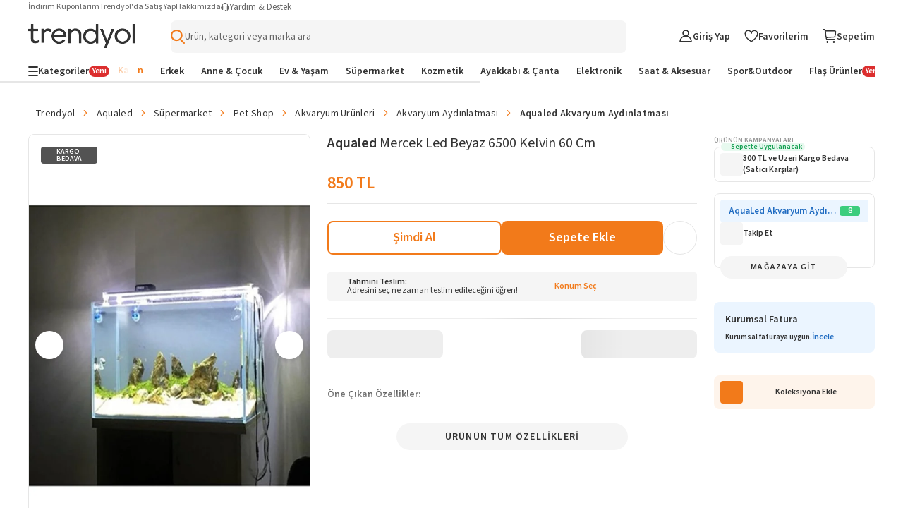

--- FILE ---
content_type: text/css
request_url: https://cdn.dsmcdn.com/mweb/master/navigation.style.cf228783.css
body_size: 8128
content:
@font-face{font-family:revicons;fallback:fallback;src:url(ff59b31639a87c48.woff)format("woff"),url(b96bdb223fe558dc.ttf)format("ttf"),url(652e72695d5ad92d.eot)format("ttf")}.react-multi-carousel-list{align-items:center;display:flex;position:relative;overflow:hidden}.react-multi-carousel-track{transform-style:preserve-3d;-webkit-backface-visibility:hidden;backface-visibility:hidden;will-change:transform,transition;flex-direction:row;margin:0;padding:0;list-style:none;display:flex;position:relative}.react-multiple-carousel__arrow{z-index:1000;opacity:1;cursor:pointer;background:rgba(0,0,0,.5);border:0;border-radius:35px;outline:0;min-width:43px;min-height:43px;transition:all .5s;position:absolute}.react-multiple-carousel__arrow:hover{background:rgba(0,0,0,.8)}.react-multiple-carousel__arrow:before{color:#fff;text-align:center;z-index:2;font-family:revicons;font-size:20px;display:block;position:relative}.react-multiple-carousel__arrow:disabled{cursor:default;background:rgba(0,0,0,.5)}.react-multiple-carousel__arrow--left{left:calc(4% + 1px)}.react-multiple-carousel__arrow--left:before{content:""}.react-multiple-carousel__arrow--right{right:calc(4% + 1px)}.react-multiple-carousel__arrow--right:before{content:""}.react-multi-carousel-dot-list{text-align:center;justify-content:center;margin:0;padding:0;list-style:none;display:flex;position:absolute;bottom:0;left:0;right:0}.react-multi-carousel-dot button{opacity:1;width:12px;height:12px;box-shadow:none;cursor:pointer;border:2px solid gray;border-radius:50%;outline:0;margin:0 6px 0 0;padding:0;transition:background .5s;display:inline-block}.react-multi-carousel-dot button:hover:active,.react-multi-carousel-dot--active button{background:#080808}.react-multi-carousel-item{transform-style:preserve-3d;-webkit-backface-visibility:hidden;backface-visibility:hidden}@media (-ms-high-contrast:none),(-ms-high-contrast:active){.react-multi-carousel-item{flex-shrink:0!important}.react-multi-carousel-track{overflow:visible!important}}[dir=rtl].react-multi-carousel-list{direction:rtl}.rtl.react-multiple-carousel__arrow--right{left:calc(4% + 1px);right:auto}.rtl.react-multiple-carousel__arrow--right:before{content:""}.rtl.react-multiple-carousel__arrow--left{left:auto;right:calc(4% + 1px)}.rtl.react-multiple-carousel__arrow--left:before{content:""}.p-button-wrapper{text-align:center;box-sizing:border-box;text-transform:uppercase;border:none;font-weight:700;display:inline-block}.p-button-wrapper.p-primary{color:#fff;text-transform:capitalize;background:#f27a1a;border:1px solid transparent;border-radius:4px}.p-button-wrapper.p-primary.p-disabled{cursor:not-allowed;background:#999;border:1px solid transparent}.p-button-wrapper.p-secondary{color:#666;text-transform:capitalize;background:#fff;border:1px solid #e5e5e5;border-radius:4px}.p-button-wrapper.p-secondary.p-disabled{cursor:not-allowed;background:#fff;border:1px solid #e5e5e5}.p-button-wrapper.p-tertiary{color:#f27a1a;text-transform:capitalize;background:#fff;border:1px solid #f27a1a;border-radius:4px}.p-button-wrapper.p-tertiary.p-disabled{cursor:not-allowed;background:#fff;border:1px solid #f27a1a}.p-button-wrapper:hover{cursor:pointer}.p-button-wrapper.p-large{min-height:40px;padding-top:10px;padding-bottom:10px;padding-left:15px;padding-right:15px;font-size:14px;line-height:18px}.p-button-wrapper.p-small{min-height:30px;padding-top:7px;padding-bottom:7px;padding-left:15px;padding-right:15px;font-size:12px;line-height:15px}.p-button-wrapper.p-fluid{width:100%}.radio-button .radio{color:#f27a1a;align-items:center;padding-top:5px;padding-bottom:5px;display:inline-flex}.radio-button .radio:dir(ltr){padding-left:0;padding-right:10px}.radio-button .radio:dir(rtl){padding-left:10px;padding-right:0}.radio-button .radio.radio-small{font-size:12px}.radio-button .radio.radio-medium{font-size:16px}.radio-button .radio.radio-large{font-size:20px}.radio-button .radio.radio-xlarge{font-size:23px}.radio-button .radio:hover{cursor:pointer}.radio-button .radio .input{display:flex;position:relative}.radio-button .radio .input:dir(ltr){margin-right:10px}.radio-button .radio .input:dir(rtl){margin-left:10px}.radio-button .radio .input input{opacity:0;z-index:5;cursor:pointer;width:100%;height:100%;margin:0;position:absolute}.radio-button .radio .input .control{box-sizing:border-box;border:2px solid #d1d1d1;border-radius:50%;align-items:center;justify-items:center;display:grid;transform:translateY(-.5px)}.radio-button .radio .input .control.control-small{width:14px;height:14px}.radio-button .radio .input .control.control-medium{width:18px;height:18px}.radio-button .radio .input .control.control-large{width:22px;height:22px}.radio-button .radio .input .control.control-xlarge{width:26px;height:26px}.radio-button .radio .input input+.control:before{content:"";border-radius:50%;width:.5em;height:.5em;transition:transform .14s ease-in-out;transform:scale(0);box-shadow:inset .5em .5em}.radio-button .radio .input input:checked+.control:before{transform:scale(1)}.radio-button .radio .input input:checked+.control.control-small,.radio-button .radio .input input:checked+.control.control-medium{border:2px solid}.radio-button .radio .input input:checked+.control.control-large,.radio-button .radio .input input:checked+.control.control-xlarge{border:3px solid}.radio-button .radio .label{color:#1b1b1b;white-space:nowrap;text-overflow:ellipsis;font-size:14px;line-height:1;overflow:hidden}.radio-button .radio .label.checked{font-weight:700}.radio-button.disabled .radio{color:#999}#navigation .main-navigation-start-wrapper{cursor:pointer;gap:10px;min-width:124.5px;display:flex}#navigation .main-navigation-start-wrapper .logo-wrapper{padding:13.5px 0}#navigation .main-navigation-start-wrapper .logo-wrapper.is-elite{padding:11px 0}#navigation .main-navigation-start-wrapper .logo-wrapper.is-elite span{margin-top:-5px}#navigation .main-navigation-start-wrapper .logo-wrapper.is-milla{padding:21px 0}#navigation .main-navigation-start-wrapper .logo-wrapper .logo-image{width:var(--logo-web-width);height:var(--logo-web-height)}@media (max-width:1200px){#navigation .logo-wrapper{padding:0!important}#navigation .logo-wrapper .logo-image{width:var(--logo-mweb-width)!important;height:var(--logo-mweb-height)!important}}#navigation .responsive-navigation-layout{width:100%;max-width:1800px;min-width:unset;background-color:#fff;padding:0 40px}@media (min-width:1201px) and (max-width:1479px){#navigation .responsive-navigation-layout{min-width:1200px}}@media (min-width:1480px){#navigation .responsive-navigation-layout{min-width:1200px}}#navigation .responsive-navigation-layout{box-sizing:border-box;margin:0 auto}#navigation .responsive-navigation-layout .main-navigation{flex:1;justify-content:space-between;align-items:center;display:flex;position:relative}#navigation .responsive-navigation-layout .main-navigation .navigation-menu-start-item{display:block}@media (min-width:1201px) and (max-width:1479px){#navigation .responsive-navigation-layout .main-navigation .navigation-menu-start-item{display:none}}@media (min-width:1480px){#navigation .responsive-navigation-layout .main-navigation .navigation-menu-start-item{display:none}}#navigation .responsive-navigation-layout .bottom-navigation{display:flex;position:relative}#navigation .responsive-navigation-layout .search-bar-wrapper{width:max(600px,min(60vw,900px));margin:0 74px}#navigation .responsive-navigation-layout .categories-modal-backdrop{z-index:98;background:rgba(34,34,34,.2);width:100%;height:100%;animation:.2s ease-out backdropFadeIn;display:none;position:absolute}#navigation .responsive-navigation-layout .categories-modal-backdrop:dir(ltr){left:0}#navigation .responsive-navigation-layout .categories-modal-backdrop:dir(rtl){right:0}#navigation .responsive-navigation-layout .categories-modal-backdrop.categories-modal-backdrop-open{display:block;position:fixed}@media (max-width:1200px){#navigation .responsive-navigation-layout{padding:16px 0}#navigation .responsive-navigation-layout .main-navigation-wrapper{padding:0 12px}#navigation .responsive-navigation-layout:not(.search-full-width) .main-navigation{height:20px}#navigation .responsive-navigation-layout.search-full-width{padding-bottom:0!important}#navigation .responsive-navigation-layout .main-navigation{min-height:unset;grid-template-rows:auto auto;grid-template-columns:1fr 1fr 1fr;gap:0;display:grid}#navigation .responsive-navigation-layout .main-navigation.custom-design{display:flex}#navigation .responsive-navigation-layout .main-navigation-start-wrapper{grid-area:1/1;justify-self:start}#navigation .responsive-navigation-layout .main-navigation-start-wrapper .back-button{background:0 0;border:none;padding:0}#navigation .responsive-navigation-layout .navigation-menu-wrapper{grid-area:1/3;justify-self:end}#navigation .responsive-navigation-layout .search-bar-wrapper:not(.icon):not(.custom-design){grid-area:2/1/auto/-1;justify-self:stretch;width:100%;min-width:auto;margin:0;padding-top:16px;padding-bottom:4px}#navigation .responsive-navigation-layout .search-bar-wrapper.icon,#navigation .responsive-navigation-layout .search-bar-wrapper.custom-design{width:auto;min-width:auto;margin:0;position:absolute;top:0}#navigation .responsive-navigation-layout .search-bar-wrapper.icon:dir(ltr),#navigation .responsive-navigation-layout .search-bar-wrapper.custom-design:dir(ltr){right:120px}#navigation .responsive-navigation-layout .search-bar-wrapper.icon:dir(rtl),#navigation .responsive-navigation-layout .search-bar-wrapper.custom-design:dir(rtl){left:120px}#navigation .responsive-navigation-layout .search-bar-wrapper.icon .suggestion-placeholder-button,#navigation .responsive-navigation-layout .search-bar-wrapper.custom-design .suggestion-placeholder-button{padding:0}#navigation .responsive-navigation-layout .search-bar-wrapper.custom-design{top:-8px}#navigation .responsive-navigation-layout .search-bar-wrapper.custom-design:dir(ltr){left:36px;right:145px}#navigation .responsive-navigation-layout .search-bar-wrapper.custom-design:dir(rtl){left:145px;right:36px}#navigation .bottom-navigation{justify-content:unset}}@media (min-width:1201px) and (max-width:1279px){#navigation .responsive-navigation-layout{padding:0}}#navigation .responsive-navigation-layout{z-index:1000}#navigation .responsive-navigation-layout.sticky{top:0;z-index:1001;background:#fff;position:fixed;left:0;right:0}@media (max-width:2154px) and (min-width:1201px){#navigation .responsive-navigation-layout.sticky:dir(ltr){padding-right:var(--sidebar-width)}#navigation .responsive-navigation-layout.sticky:dir(rtl){padding-left:var(--sidebar-width)}}#navigation .responsive-navigation-layout.sticky-main-navigation .bottom-navigation-wrapper,#navigation .responsive-navigation-layout.sticky-main-navigation .bottom-navigation-wrapper.sticky{opacity:0;max-height:0;margin-top:0;margin-bottom:0;padding-top:0;padding-bottom:0;overflow:hidden;transition:opacity .4s ease-out,max-height .4s ease-out,padding .4s ease-out,margin .4s ease-out!important}#navigation .responsive-navigation-layout.sticky-main-navigation .header-top-nav{display:none}#navigation .responsive-navigation-layout.sticky-main-navigation.show-bottom-navigation .bottom-navigation-wrapper,#navigation .responsive-navigation-layout.sticky-main-navigation.show-bottom-navigation .bottom-navigation-wrapper.sticky{opacity:1;max-height:200px;position:relative;top:auto;overflow:visible}#navigation .bottom-navigation-wrapper{z-index:11;opacity:1;max-height:200px;transition:opacity .3s ease-out,max-height .3s ease-out,padding .3s ease-out,margin .3s ease-out;overflow:visible}#navigation .bottom-navigation-wrapper.hide-sections-desktop{display:none}#navigation .bottom-navigation-wrapper.sticky{top:0;z-index:1000;opacity:1;pointer-events:auto;background:#fff;max-height:200px;position:fixed;left:0;right:0;overflow:visible;display:flex!important}@media (min-width:1201px) and (max-width:1279px){#navigation .responsive-navigation-layout.sticky:dir(ltr){padding-left:0;padding-right:0}#navigation .responsive-navigation-layout.sticky:dir(rtl){padding-left:0;padding-right:0}}@media (max-width:1200px){#navigation .responsive-navigation-layout.sticky{z-index:995!important;padding-left:0!important;padding-right:0!important}#navigation .responsive-navigation-layout.sticky .main-navigation-wrapper{padding:0 12px}#navigation .bottom-navigation-wrapper{display:none}#navigation .bottom-navigation-wrapper.show-sections-mobile{display:block}#navigation .bottom-navigation-wrapper.sticky{scrollbar-width:none;-ms-overflow-style:none;width:100%;margin:0;overflow-x:auto}#navigation .bottom-navigation-wrapper.sticky::-webkit-scrollbar{display:none}}#navigation .web-header-wrapper{background-color:#fff}#navigation .web-header-wrapper .header-section-wrapper{box-sizing:border-box;border-top:1px solid #e6e6e6;border-bottom:1px solid #e6e6e6;justify-content:center;align-items:center;width:100%;height:76px;display:flex}#navigation .web-header-wrapper .header-section-wrapper .header-container{justify-content:space-between;align-items:center;display:flex}#navigation .web-header-wrapper .categories-section-wrapper{background-color:#fff;border-bottom:1px solid #e6e6e6;justify-content:center;width:100%;height:46px;display:flex;position:relative}#navigation .seo-alternate-links{visibility:hidden;width:0;height:0}#navigation .header-banner{text-align:center}#navigation .header-banner img{object-fit:cover;width:100%;height:60px}#navigation .header-top-nav{justify-content:end;align-items:center;height:20px;display:flex}#navigation .header-top-nav .help-menu li{display:inline}#navigation .header-top-nav .help-menu li:dir(ltr){margin-right:30px}#navigation .header-top-nav .help-menu li:dir(rtl){margin-left:30px}#navigation .header-top-nav .help-menu li a{color:#666;cursor:pointer;font-size:12px;font-weight:400;line-height:14px}@media (min-width:1201px){#navigation .header-top-nav .help-menu li a:hover{color:#333}}@media (max-width:1200px){#navigation .header-top-nav{display:none}}#navigation .country-selection-wrapper{letter-spacing:.3px;color:#333;position:relative}#navigation .country-selection-wrapper:dir(ltr){margin-left:30px}#navigation .country-selection-wrapper:dir(rtl){margin-right:30px}#navigation .country-selection-wrapper:after{content:"";top:100%;z-index:1;cursor:pointer;width:calc(100% + 15px);height:20px;position:absolute}#navigation .country-selection-wrapper:dir(ltr):after{right:0}#navigation .country-selection-wrapper:dir(rtl):after{left:0}#navigation .country-selection-wrapper .country{cursor:pointer;justify-content:center;align-items:center;height:20px;display:flex}#navigation .country-selection-wrapper .country .selected-country-code{color:#666;font-size:12px;font-weight:400}#navigation .country-selection-wrapper .country .selected-country-code:dir(ltr){margin-right:4px}#navigation .country-selection-wrapper .country .selected-country-code:dir(rtl){margin-left:4px}#navigation .country-selection-wrapper .country .selected-country-flag-wrapper{border:1px solid #e5e5e5}#navigation .country-selection-wrapper .country .selected-country-flag-wrapper>img{object-fit:cover;border:unset;width:22px;height:15px;display:flex}#navigation .country-list-dropdown-wrapper{box-sizing:border-box;z-index:101;top:30px;background-color:#fff;border:1px solid #e6e6e6;border-radius:8px;flex-direction:column;width:300px;padding:20px;display:flex;position:absolute}#navigation .country-list-dropdown-wrapper:dir(ltr){right:0}#navigation .country-list-dropdown-wrapper:dir(rtl){left:0}#navigation .country-list-dropdown-wrapper:before{content:"";background:#fff;border-top:1px solid #e6e6e6;border-left:1px solid #e6e6e6;width:14px;height:14px;position:absolute;top:0;transform:translateY(-50%)rotate(45deg)}#navigation .country-list-dropdown-wrapper:dir(ltr):before{right:20px}#navigation .country-list-dropdown-wrapper:dir(rtl):before{left:20px}#navigation .country-list-dropdown-wrapper.dr-hide{visibility:hidden}#navigation .country-list-dropdown-wrapper .title{font-size:12px;font-weight:600;line-height:10px}@media (min-width:1201px){#navigation .country-list-dropdown-wrapper .submit-btn:hover{background-color:#b84f0a}}#navigation .country-list-dropdown-wrapper .country-list-section{border:1px solid #999;border-radius:4px;justify-content:space-between;align-items:center;height:34px;margin-top:10px;margin-bottom:10px;margin-left:0;margin-right:0;display:flex}@media (min-width:1201px){#navigation .country-list-dropdown-wrapper .country-list-section:hover{border:1px solid #f27a1a}#navigation .country-list-dropdown-wrapper .country-list-section:hover .icon-int-chevron-down,#navigation .country-list-dropdown-wrapper .country-list-section:hover .chevron-up{color:#f27a1a}}#navigation .country-list-dropdown-wrapper .country-list-section .dropdown-list{z-index:6;box-sizing:border-box;background:#fff;border:1px solid #e6e6e6;border-radius:4px;width:calc(100% - 40px);height:290px;margin:20px;position:absolute;top:58px;overflow-x:hidden;overflow-y:auto;box-shadow:0 8px 16px rgba(51,51,51,.08)}#navigation .country-list-dropdown-wrapper .country-list-section .dropdown-list:dir(ltr){left:0}#navigation .country-list-dropdown-wrapper .country-list-section .dropdown-list:dir(rtl){right:0}#navigation .country-list-dropdown-wrapper .country-list-section .dropdown-list::-webkit-scrollbar-track{background:#fff;border-radius:0 4px 4px 0}[dir=rtl] #navigation .country-list-dropdown-wrapper .country-list-section .dropdown-list::-webkit-scrollbar-track{border-radius:4px 0 0 4px}#navigation .country-list-dropdown-wrapper .country-list-section .dropdown-list::-webkit-scrollbar{width:20px}#navigation .country-list-dropdown-wrapper .country-list-section .dropdown-list::-webkit-scrollbar-thumb{background:#c1c1c1;border:6px solid #fff;border-radius:20px}@media (min-width:1201px){#navigation .country-list-dropdown-wrapper .country-list-section .dropdown-list::-webkit-scrollbar-thumb:hover{background:#7a7a7a}#navigation .country-list-dropdown-wrapper .country-list-section .dropdown-list .dropdown-item:hover{background-color:#fef4eb;border-radius:4px}}#navigation .dropdown-item{cursor:pointer;justify-content:space-between;align-items:center;margin-top:5px;margin-bottom:5px;padding:10px;font-size:12px;font-weight:600;display:flex}#navigation .dropdown-item:dir(ltr){margin-left:5px;margin-right:0}#navigation .dropdown-item:dir(rtl){margin-left:0;margin-right:5px}#navigation .dropdown-item.selected-dropdown{width:100%}#navigation .dropdown-item .flag{object-fit:cover;border:1px solid #e5e5e5}#navigation .dropdown-item .flag:dir(ltr){margin-right:10px}#navigation .dropdown-item .flag:dir(rtl){margin-left:10px}#navigation .dropdown-item .name{flex-grow:1}#navigation .dropdown-item .icon-int-chevron-down{font-size:10px;transition:transform .3s ease-in-out}#navigation .dropdown-item .chevron-up{transform:rotate(-180deg)}#navigation .language-selection{margin-top:10px;margin-bottom:15px}#navigation .language-selection .title{margin-bottom:10px}#navigation .language-selection .language-options{display:flex}#navigation .language-selection .language-options :first-child:dir(ltr){margin-right:5px}#navigation .language-selection .language-options :first-child:dir(rtl){margin-left:5px}#navigation .language-selection .language-options .language-inputs .label{line-height:normal}#navigation .language-selection .language-link{display:none}#navigation .section-tabs-wrapper{width:-webkit-min-content;width:-moz-min-content;width:min-content;height:100%}#navigation .section-tabs-wrapper .sections .section-item{color:#979797;text-align:center;box-sizing:border-box;letter-spacing:.18px;padding:0;font-size:15px;line-height:34px;text-decoration:none;display:block;position:relative}#navigation .section-tabs-wrapper .sections .section-item a{cursor:pointer}#navigation .section-tabs-wrapper .sections .section-item.active{color:#fff;letter-spacing:1px;font-weight:600}#navigation .section-tabs-wrapper .sections .section-item.active:after{border-left:12px inset rgba(255,255,255,0);border-right:12px inset rgba(255,255,255,0);content:"";border-bottom:10px solid #5c5c5c;width:0;height:0;max-height:0;position:absolute;bottom:-20.5px;transform:translate(0%)}#navigation .section-tabs-wrapper .sections .section-item.active:dir(ltr):after{left:calc(50% - 10px)}#navigation .section-tabs-wrapper .sections .section-item.active:dir(rtl):after{right:calc(50% - 10px)}#navigation .section-tabs-wrapper .sections{justify-content:space-around;align-items:center;gap:20px;margin-top:0;margin-bottom:0;margin-left:30px;margin-right:30px;padding:0;list-style:none;display:flex}#navigation .navigation-menu-wrapper{color:#fff;justify-content:flex-end;align-items:center;display:flex}#navigation .navigation-menu-wrapper .navigation-text{color:#333;white-space:nowrap;font-size:14px;font-weight:600;line-height:16px}#navigation .navigation-menu-wrapper .menu-item{cursor:pointer;align-items:center;height:100%;display:flex;position:relative}@media (max-width:1200px){#navigation .navigation-menu-wrapper{gap:20px}#navigation .navigation-menu-wrapper .navigation-text{display:none}}#navigation .user-wrapper{color:#333;position:relative}@media (min-width:1201px){#navigation .user-wrapper:hover .user-text{color:#f27a1a}}#navigation .user-wrapper:after{content:"";bottom:-15px;z-index:1;background:0 0;height:15px;position:absolute;left:-25px;right:-25px}#navigation .user-wrapper .account-menu-visibility.hidden{visibility:hidden;opacity:0;pointer-events:none;position:absolute}#navigation .user-wrapper .account-menu-visibility.visible{visibility:visible;opacity:1;pointer-events:auto}#navigation .user-wrapper .login-register-wrapper{box-sizing:border-box;z-index:101;top:30px;background:#fff;border:1px solid #e6e6e6;border-radius:8px;flex-direction:column;gap:20px;width:200px;display:flex;position:absolute;transform:translate(-50%)}#navigation .user-wrapper .login-register-wrapper:dir(ltr){left:50%}#navigation .user-wrapper .login-register-wrapper:dir(rtl){right:50%}#navigation .user-wrapper .login-register-wrapper:before{content:"";top:-8px;border-top:1px solid #e6e6e6;z-index:-1;background-color:#fff;border-radius:0 2px 0 0;width:14px;height:14px;position:absolute;transform:translate(-50%)rotate(-45deg)}#navigation .user-wrapper .login-register-wrapper:dir(ltr):before{border-right:1px solid #e6e6e6;left:50%}#navigation .user-wrapper .login-register-wrapper:dir(rtl):before{border-left:1px solid #e6e6e6;right:50%}[dir=rtl] #navigation .user-wrapper .login-register-wrapper{transform:translate(50%)}[dir=rtl] #navigation .user-wrapper .login-register-wrapper:before{transform:translate(-50%)rotate(45deg)}#navigation .user-wrapper .login-register-wrapper{padding:20px;z-index:1000!important}#navigation .user-wrapper .login-register-wrapper .directions{flex-direction:column;gap:12px;display:flex}#navigation .user-wrapper .login-register-wrapper .login-btn,#navigation .user-wrapper .login-register-wrapper .register-btn{text-align:center;cursor:pointer;height:40px;padding:10px;font-size:16px;font-weight:600}#navigation .user-wrapper .login-register-wrapper .register-btn{color:#666;border-color:#e6e6e6}@media (min-width:1201px){#navigation .user-wrapper .login-register-wrapper .login-btn:hover{background-color:#b84f0a}#navigation .user-wrapper .login-register-wrapper .register-btn:hover{color:#f27a1a;border-color:#f27a1a}}#navigation .navigation-menu-user{cursor:pointer;justify-content:center;align-items:center;gap:4px;padding-top:0;padding-bottom:0;display:flex}@media (max-width:1200px){#navigation .navigation-menu-user{padding-left:0;padding-right:0}}#navigation .account-menu-wrapper{box-sizing:border-box;z-index:101;top:30px;background:#fff;border:1px solid #e6e6e6;border-radius:8px;flex-direction:column;gap:20px;width:200px;display:flex;position:absolute;transform:translate(-50%)}#navigation .account-menu-wrapper:dir(ltr){left:50%}#navigation .account-menu-wrapper:dir(rtl){right:50%}#navigation .account-menu-wrapper:before{content:"";top:-8px;border-top:1px solid #e6e6e6;z-index:-1;background-color:#fff;border-radius:0 2px 0 0;width:14px;height:14px;position:absolute;transform:translate(-50%)rotate(-45deg)}#navigation .account-menu-wrapper:dir(ltr):before{border-right:1px solid #e6e6e6;left:50%}#navigation .account-menu-wrapper:dir(rtl):before{border-left:1px solid #e6e6e6;right:50%}[dir=rtl] #navigation .account-menu-wrapper{transform:translate(50%)}[dir=rtl] #navigation .account-menu-wrapper:before{transform:translate(-50%)rotate(45deg)}#navigation .account-menu-wrapper{gap:0;z-index:1000!important}#navigation .account-menu-wrapper .user-name{color:#f27a1a;justify-content:flex-start;align-items:center;height:36px;padding:10px 20px 4px;font-size:14px;font-weight:600;line-height:16px;display:flex}#navigation .account-menu-wrapper .user-name .user-name-text{white-space:nowrap;text-overflow:ellipsis;overflow:hidden}#navigation .account-menu-wrapper .profile-plus-container .profile-plus-gif{object-fit:contain;object-position:center;width:100%;height:100%}#navigation .account-menu-wrapper .menu-item{box-sizing:border-box;cursor:pointer;background-color:#fff;align-items:center;gap:8px;height:36px;padding:10px 16px;display:flex}#navigation .account-menu-wrapper .menu-item:dir(ltr){border-bottom-right-radius:8px;border-bottom-left-radius:8px}#navigation .account-menu-wrapper .menu-item:dir(rtl){border-bottom-right-radius:8px;border-bottom-left-radius:8px}#navigation .account-menu-wrapper .menu-item .account-icon{width:18px;height:18px}#navigation .account-menu-wrapper .menu-item .name{color:#333;font-size:12px;font-weight:400;line-height:14px}#navigation .account-menu-wrapper .menu-item{transition:background-color .3s}@media (min-width:1201px){#navigation .account-menu-wrapper .menu-item:hover{background-color:#fef4eb}#navigation .account-menu-wrapper .menu-item:hover .name{color:#f27a1a}}#navigation .account-menu-wrapper .menu-item .new-badge{color:#fff;background-color:#dc2e2e;border-radius:4px;justify-content:center;align-items:center;padding:1px 4px;font-size:10px;font-weight:600;line-height:12px;display:flex}#navigation .basket-wrapper{color:#333;scroll-behavior:smooth;position:relative;font-family:Montserrat,sans-serif!important}@media (min-width:1201px){#navigation .basket-wrapper:hover .basket-text{color:#f27a1a}}#navigation .basket-wrapper ::-webkit-scrollbar{-webkit-appearance:none;width:5px}#navigation .basket-wrapper ::-webkit-scrollbar-thumb{background-color:#e6e6e6;border-radius:4px;-webkit-box-shadow:0 0 1px rgba(255,255,255,.5)}#navigation .basket-wrapper .basket-wrapper-link{justify-content:center;align-items:center;gap:5px;display:flex}#navigation .basket-wrapper .basket-icon{position:relative}#navigation .basket-wrapper .basket-icon .basket-count{top:-6px;z-index:10;color:#fff;text-align:center;background-color:#f27a1a;border:1px solid #fff;border-radius:50%;justify-content:center;align-items:center;width:16px;height:16px;font-size:10px;font-weight:600;display:flex;position:absolute}#navigation .basket-wrapper .basket-icon .basket-count:dir(ltr){right:-6px}#navigation .basket-wrapper .basket-icon .basket-count:dir(rtl){left:-6px}#navigation .footer-container{width:100%;max-width:1480px;height:100%;margin:0 auto}@media (min-width:1280px){#navigation .footer-container{padding:0 40px}}@media (max-width:1200px){#navigation .footer-container{padding:0 24px}}#navigation .footer-link-header .footer-link-header-link{color:#333;font-size:18px;font-weight:600;line-height:21px;text-decoration:none}#navigation .footer-link-header .footer-link-header-link.clickable{cursor:pointer}@media (max-width:1200px){#navigation .footer-link-header .footer-link-header-link{font-size:14px;line-height:16px}}#navigation .footer-link-item .footer-link-item-link{color:#333;cursor:pointer;font-size:14px;font-weight:400;line-height:16px;transition:all 50ms ease-in-out}@media (min-width:1201px){#navigation .footer-link-item .footer-link-item-link:hover{color:#f27a1a}}#navigation .footer-link-section{flex-direction:column;gap:16px;display:flex}@media (max-width:1200px){#navigation .footer-link-section.has-toggle{border-bottom:1px solid #d9d9d9;gap:0;padding-bottom:12px}#navigation .footer-link-section.has-toggle.opened{gap:12px}}#navigation .footer-link-section .footer-link-section-header{justify-content:space-between;align-items:center;display:flex}#navigation .footer-link-section .footer-link-section-header .footer-link-section-toggle{transition:all .3s ease-in-out;display:none;transform:rotate(0)}@media (max-width:1200px){#navigation .footer-link-section .footer-link-section-header .footer-link-section-toggle{display:block}}#navigation .footer-link-section .footer-link-section-header .footer-link-section-toggle.open{transform:rotate(180deg)}#navigation .footer-link-section .footer-link-section-links{flex-direction:column;gap:12px;display:flex}@media (max-width:1200px){#navigation .footer-link-section .footer-link-section-links{max-height:var(--dynamic-mobile-height,0px);opacity:0;transition:max-height .3s ease-in-out,opacity .3s ease-in-out;overflow:hidden}#navigation .footer-link-section .footer-link-section-links.open{opacity:1}}#navigation .payment-method-icons{flex-wrap:wrap;align-items:center;gap:8px;max-width:250px;display:flex}#navigation .payment-method-icons .payment-method-icon{flex-shrink:0;max-width:48px;height:28px}#navigation .payment-method-icons .payment-method-icon .payment-method-icon-image{border-radius:4px;width:100%;height:100%}#navigation .certificate-icons{align-items:center;gap:10px;display:flex}#navigation .certificate-icons .certificate-icon{background-color:#fff;border-radius:4px;justify-content:center;align-items:center;width:48px;height:48px;padding:2px;display:flex}#navigation .certificate-icons .certificate-icon.clickable{cursor:pointer}#navigation .certificate-icons .certificate-icon .certificate-icon-image{object-fit:contain;border-radius:inherit;width:100%;height:100%}#navigation .country-selection{cursor:pointer;background-color:#fff;border:1px solid #e6e6e6;border-radius:4px;align-items:center;gap:8px;max-width:140px;height:36px;padding:5px 12px;transition:all .2s ease-in-out;display:flex}@media (min-width:1201px){#navigation .country-selection:hover{border:1px solid #f27a1a}}#navigation .country-selection .country-selection-flag{stroke-width:1px;stroke:#e5e5e5;width:32px;height:22px}#navigation .country-selection .country-selection-text{color:#333;white-space:nowrap;font-size:14px;font-weight:600;line-height:16px}#navigation .country-selection .country-selection-arrow{justify-content:center;align-items:center;width:14px;height:14px;display:flex}#navigation .footer-custom-section .footer-custom-section-header-wrapper{padding-bottom:16px}#navigation .footer{clear:both;background:#f5f5f5;padding-top:32px}#navigation .footer *{box-sizing:border-box}#navigation .footer .footer-sections{justify-content:space-between;gap:12px;padding-bottom:32px;display:flex}@media (max-width:1200px){#navigation .footer .footer-sections{flex-direction:column}}#navigation .footer .footer-sections .custom-section-wrapper{flex-direction:column;gap:24px;display:flex}#navigation .footer-bar-wrapper{background-color:#1c1c1c;height:auto;padding:16px 0}@media (max-width:1200px){#navigation .footer-bar-wrapper{height:auto;padding:0}#navigation .footer-bar-wrapper .footer-bar-container{padding:16px}}#navigation .footer-bar-wrapper .footer-bar-content{flex-direction:column;gap:16px;display:flex}@media (max-width:1200px){#navigation .footer-bar-wrapper .footer-bar-content{gap:24px}}#navigation .footer-bar-wrapper .footer-bar-content .footer-bar-section{justify-content:space-between;align-items:center;display:flex}@media (max-width:1200px){#navigation .footer-bar-wrapper .footer-bar-content .footer-bar-section{flex-direction:column;align-items:flex-start;gap:24px}}#navigation .footer-bar-wrapper .footer-bar-content .footer-bar-top .footer-bar-social-media{align-items:center;gap:16px;display:flex}#navigation .footer-bar-wrapper .footer-bar-content .footer-bar-top .footer-bar-social-media .footer-bar-social-media-item{cursor:pointer}#navigation .footer-bar-wrapper .footer-bar-content .footer-bar-top .footer-bar-application{align-items:center;gap:8px;display:flex}@media (max-width:1200px){#navigation .footer-bar-wrapper .footer-bar-content .footer-bar-top .footer-bar-application{flex-wrap:wrap}}#navigation .footer-bar-wrapper .footer-bar-content .footer-bar-top .footer-bar-application .footer-bar-application-item{cursor:pointer;transition:all .25s ease-in-out}@media (min-width:1201px){#navigation .footer-bar-wrapper .footer-bar-content .footer-bar-top .footer-bar-application .footer-bar-application-item:hover{transform:scale(1.02)}}#navigation .footer-bar-wrapper .footer-bar-content .footer-bar-bottom{color:#bdbdbd;font-size:12px;font-weight:400;line-height:normal}@media (max-width:1200px){#navigation .footer-bar-wrapper .footer-bar-content .footer-bar-bottom{flex-direction:column-reverse}}#navigation .footer-bar-wrapper .footer-bar-content .footer-bar-useful-links{text-wrap:nowrap;flex-wrap:wrap;align-items:center;gap:8px;display:flex}#navigation .footer-bar-wrapper .footer-bar-content .footer-bar-useful-links .footer-bar-useful-links-item{cursor:pointer;color:#bdbdbd;font-size:12px;font-weight:400;line-height:normal}#navigation .footer-bar-ar-trading-wrapper{border-top:.5px solid #666;align-items:flex-end;gap:16px;padding-top:16px;display:flex}@media (max-width:1200px){#navigation .footer-bar-ar-trading-wrapper{align-items:center}}#navigation .footer-bar-ar-trading-wrapper .footer-bar-ar-trading-image{cursor:pointer;flex-shrink:0;width:124px;height:30px}#navigation .footer-bar-ar-trading-wrapper .footer-bar-ar-trading-image img{object-fit:contain;width:100%;height:100%}#navigation .footer-bar-ar-trading-wrapper .footer-bar-ar-trading-text{color:#bdbdbd;cursor:pointer;font-size:12px;font-weight:400;line-height:normal}#navigation .help-and-support{color:#666;cursor:pointer;justify-content:center;align-items:center;display:flex;position:relative}#navigation .help-and-support:after{content:"";top:100%;z-index:101;cursor:pointer;width:100%;height:20px;position:absolute}#navigation .help-and-support:dir(ltr):after{left:0}#navigation .help-and-support:dir(rtl):after{right:0}@media (min-width:1201px){#navigation .help-and-support:hover{color:#333}}#navigation .help-and-support .help-icon:dir(ltr){margin-right:4px}#navigation .help-and-support .help-icon:dir(rtl){margin-left:4px}#navigation .help-and-support .help-menu-item-icon{width:15px;height:15px}#navigation .help-and-support .menu{box-sizing:border-box;z-index:101;color:#333;background-color:#fff;border:1px solid #e6e6e6;border-radius:8px;flex-direction:column;width:-webkit-fit-content;width:-moz-fit-content;width:fit-content;min-width:240px;padding-top:10px;padding-bottom:10px;display:flex;position:absolute;top:26px}#navigation .help-and-support .menu:before{content:"";background:#fff;border-top:1px solid #e6e6e6;border-left:1px solid #e6e6e6;width:14px;height:14px;position:absolute;top:0;transform:translate(-50%)translateY(-50%)rotate(45deg)}#navigation .help-and-support .menu:dir(ltr):before{left:50%}#navigation .help-and-support .menu:dir(rtl):before{right:50%}#navigation .help-and-support .menu .chatbot-menu-item{flex-direction:column;justify-content:center;align-items:center;gap:12px;padding-top:10px;padding-bottom:10px;padding-left:20px;padding-right:20px;display:flex}#navigation .help-and-support .menu .chatbot-menu-item .chatbot-text{font-weight:700}#navigation .help-and-support .menu .chatbot-menu-item .chat-bot-button:hover{background-color:#b84f0a}#navigation .help-and-support .menu .menu-item{cursor:pointer;align-items:center;padding-top:10px;padding-bottom:10px;padding-left:15px;padding-right:15px;display:flex}#navigation .help-and-support .menu .menu-item>span{font-size:16px}@media (min-width:1201px){#navigation .help-and-support .menu .menu-item:hover{background-color:#f3f3f3}}#navigation .help-and-support .menu .menu-item .name{font-size:12px;font-weight:600}#navigation .help-and-support .menu .menu-item .name:dir(ltr){margin-left:20px}#navigation .help-and-support .menu .menu-item .name:dir(rtl){margin-right:20px}#navigation .suggestion-placeholder-wrapper{display:contents}#navigation .suggestion-placeholder-wrapper .suggestion-placeholder-button{display:none}#navigation .suggestion-placeholder-wrapper .suggestion-placeholder{display:flex}@media (max-width:1200px){#navigation .suggestion-placeholder-wrapper.search-icon-only .suggestion-placeholder-button{display:block}#navigation .suggestion-placeholder-wrapper.search-icon-only .suggestion-placeholder{display:none}}#navigation .suggestion-placeholder{cursor:text;white-space:nowrap;text-overflow:ellipsis;background-color:#f5f5f5;border:none;border-radius:8px;align-items:center;gap:16px;width:100%;height:46px;position:relative;overflow:hidden}#navigation .suggestion-placeholder:dir(ltr){padding-left:16px}#navigation .suggestion-placeholder:dir(rtl){padding-right:16px}#navigation .suggestion-placeholder img{width:20px;height:20px}#navigation .suggestion-placeholder span{color:#666;text-overflow:ellipsis;white-space:nowrap;font-size:14px;line-height:16px;overflow:hidden}#navigation .suggestion-placeholder span:dir(ltr){padding-right:16px}#navigation .suggestion-placeholder span:dir(rtl){padding-left:16px}@media (max-width:1200px){#navigation .suggestion-placeholder{border-radius:20px;gap:8px;height:36px}}#navigation .suggestion-placeholder .has-default-query{color:#333}#navigation .suggestion-placeholder-button{cursor:pointer;background:0 0;border:none}#navigation .sections-wrapper{-ms-overflow-style:none;scrollbar-width:none;justify-content:space-between;align-items:center;display:flex;overflow:scroll}#navigation .sections-wrapper::-webkit-scrollbar{display:none}#navigation .sections-wrapper:after{content:"";pointer-events:none;z-index:1;background:linear-gradient(90deg,transparent,#fff 70%);width:40px;position:absolute;top:0;bottom:0}#navigation .sections-wrapper:dir(ltr):after{right:0}#navigation .sections-wrapper:dir(rtl):after{left:0}[dir=rtl] #navigation .sections-wrapper:after{background:linear-gradient(270deg,transparent,#fff 70%)}#navigation .section-item{cursor:pointer;align-items:center;padding:0 12px;display:flex}@media (min-width:1201px){#navigation .section-item:hover .section-name{color:#f27a1a}}#navigation .section-item.active .section-name{color:#f27a1a;border-bottom:2px solid #f27a1a}#navigation .section-item .section-name{color:#333;white-space:nowrap;padding:7px 0;font-size:14px;font-weight:600;line-height:16px}@media (max-width:1200px){#navigation .section-item .section-name{padding:12px 0;font-size:14px;font-style:normal;font-weight:400;line-height:16px}#navigation .section-item.background-active .section-name{color:#fff;border-bottom-color:#fff}}#navigation .category-tab-wrapper{cursor:pointer;align-items:center;height:32px;display:flex;position:relative}#navigation .category-tab-wrapper:dir(ltr){margin-right:20px}#navigation .category-tab-wrapper:dir(rtl){margin-left:20px}#navigation .category-tab-wrapper:before{content:"";top:0;bottom:0;z-index:-1;background-color:#fff;border-radius:8px;position:absolute;left:-12px;right:-12px}#navigation .category-tab-wrapper.onboarding-popup-visible{z-index:1000;background-color:#fff}#navigation .category-tab-wrapper .category-tab-text{color:#333;font-size:14px;font-weight:600;line-height:16px}#navigation .category-tab-wrapper .category-tab-text:dir(ltr){margin-left:8px}#navigation .category-tab-wrapper .category-tab-text:dir(rtl){margin-right:8px}@media (max-width:1200px){#navigation .category-tab-wrapper{display:none}}#navigation .favorites-wrapper{cursor:pointer;align-items:center;gap:4px;padding-top:0;padding-bottom:0;padding-left:20px;padding-right:20px;display:flex;position:relative}#navigation .favorites-wrapper:after{content:"";bottom:-15px;background:0 0;height:15px;position:absolute;left:0;right:0}@media (min-width:1201px){#navigation .favorites-wrapper:hover .favorites-text{color:#f27a1a}}#navigation .favorites-wrapper .favorites-icon{display:flex;position:relative}#navigation .favorites-wrapper .favorites-icon .price-decreased-icon{top:-2px;position:absolute}#navigation .favorites-wrapper .favorites-icon .price-decreased-icon:dir(ltr){right:-4px}#navigation .favorites-wrapper .favorites-icon .price-decreased-icon:dir(rtl){left:-4px}@media (max-width:1200px){#navigation .favorites-wrapper{padding-left:0;padding-right:0}}#navigation .badge{box-sizing:border-box;background:#dc2e2e;border-radius:32px;align-items:center;height:16px;padding:3px 4px;display:flex}#navigation .badge:dir(ltr){margin-left:4px}#navigation .badge:dir(rtl){margin-right:4px}#navigation .badge .badge-text{color:#fff;text-align:center;font-size:12px;font-weight:600;line-height:14px}#navigation .main-category-item{box-sizing:border-box;cursor:pointer;justify-content:space-between;align-items:center;height:48px;padding:0 8px;transition:background-color .2s;display:flex}#navigation .main-category-item .start-content{align-items:center;gap:8px;display:flex}#navigation .main-category-item .start-content .category-image{min-width:20px;min-height:20px}#navigation .main-category-item .start-content span{min-width:14px;min-height:14px}#navigation .main-category-item .category-title{color:#333;white-space:nowrap;text-overflow:ellipsis;-webkit-line-clamp:2;text-wrap-mode:wrap;-webkit-box-orient:vertical;margin:0;font-size:14px;font-weight:600;line-height:1.2;transition:color .2s;display:-webkit-box;overflow:hidden}#navigation .main-category-item .end-content{align-items:center;display:flex}#navigation .main-category-item.active{background-color:#fef4eb;border-radius:8px}#navigation .main-category-item.active .category-title{color:#f27a1a;font-weight:600}#navigation .category-content{cursor:pointer;width:100%;height:528px;display:flex}#navigation .category-content .subcategories-columns{gap:16px;padding:4px 16px 16px;display:flex}#navigation .category-content .subcategories-columns.no-banners{flex:1}#navigation .category-content .subcategory-column{display:flex}#navigation .category-content .subcategory-column.text-column{flex-direction:column;flex:340px;min-width:204px;max-width:340px;max-height:485px}#navigation .category-content .subcategory-column.expanded{overflow-y:auto}#navigation .category-content .subcategory-column.expanded:dir(ltr){padding-right:4px}#navigation .category-content .subcategory-column.expanded:dir(rtl){padding-left:4px}#navigation .category-content .subcategory-column.expanded::-webkit-scrollbar{width:4px}#navigation .category-content .subcategory-column.expanded::-webkit-scrollbar-track{background:#f1f1f1;border-radius:2px}#navigation .category-content .subcategory-column.expanded::-webkit-scrollbar-thumb{background:#c1c1c1;border-radius:2px}@media (min-width:1201px){#navigation .category-content .subcategory-column.expanded::-webkit-scrollbar-thumb:hover{background:#a8a8a8}}#navigation .category-content .subcategory-item{flex-direction:column;flex-shrink:0;display:flex}#navigation .category-content .subcategory-item-title{align-items:center;gap:2px;margin-top:8px;margin-bottom:4px;display:flex}#navigation .category-content .subcategory-item-title span{min-width:16px;min-height:16px}#navigation .category-content .subcategory-item-title .subcategory-link{color:#f27a1a;white-space:nowrap;text-overflow:ellipsis;-webkit-line-clamp:2;overflow-wrap:anywhere;word-break:break-word;-webkit-hyphens:auto;-ms-hyphens:auto;hyphens:auto;-webkit-box-orient:vertical;font-size:14px;font-weight:600;line-height:16px;display:-webkit-box;overflow:hidden}@media (min-width:1201px){#navigation .category-content .subcategory-item-title .subcategory-link:hover{-webkit-text-decoration:underline #f27a1a;text-decoration:underline #f27a1a}}#navigation .category-content .subcategory-item-children{flex-direction:column;gap:4px;display:flex}#navigation .subcategory-item-children-grid{flex-direction:column;display:flex}#navigation .subcategory-item-children-item{padding:5px 0}#navigation .subcategory-item-children-link{color:#333;white-space:nowrap;text-overflow:ellipsis;-webkit-line-clamp:1;-webkit-box-orient:vertical;font-size:14px;font-weight:400;line-height:16px;display:-webkit-box;overflow:hidden}@media (min-width:1201px){#navigation .subcategory-item-children-link:hover{color:#f27a1a;-webkit-text-decoration:underline #f27a1a;text-decoration:underline #f27a1a}}#navigation .subcategory-item-children-button{color:#333;cursor:pointer;background:0 0;border:none;align-items:center;gap:2px;margin-top:4px;margin-bottom:8px;padding:0;font-size:14px;font-weight:600;-webkit-text-decoration-line:underline;text-decoration-line:underline;display:flex}#navigation .subcategory-item-children-button span{width:12px;height:12px;margin-top:2px}@media (min-width:1201px){#navigation .subcategory-item-children-button span:hover{background:#f27a1a}#navigation .subcategory-item-children-button:hover{color:#f27a1a;-webkit-text-decoration:underline #f27a1a;text-decoration:underline #f27a1a}}#navigation .banner-column{flex:1;justify-content:flex-end;align-items:center;gap:16px;padding:16px;display:flex}#navigation .banner-column .banner-link .banner-image{object-fit:fill;border-radius:8px;width:204px}#navigation .banner-column .banner-grid-column .banner-grid{grid-template-rows:1fr 1fr;gap:8px;height:100%;display:grid}#navigation .banner-column .banner-grid-column .banner-grid .banner-link{height:unset!important}#navigation .banner-column .banner-grid-column .banner-grid .banner-link .banner-image{object-fit:fill;border-radius:8px;width:204px}@keyframes backdropFadeIn{0%{opacity:0}to{opacity:1}}#navigation .categories-modal-wrapper{width:100%;position:relative}#navigation .categories-modal-wrapper .categories-modal{z-index:100;width:-webkit-fill-available;animation:.2s ease-out modalFadeIn;position:absolute;overflow:hidden}#navigation .categories-modal-wrapper .categories-modal-content{background-color:#fff;border-radius:0 0 8px 8px;height:100%;display:flex}#navigation .categories-modal-wrapper .main-categories-modal-body{flex-shrink:0;width:168px;max-height:100%;padding:8px;overflow-y:auto}#navigation .categories-modal-wrapper .main-categories-modal-body:dir(ltr){border-right:1px solid #e6e6e6}#navigation .categories-modal-wrapper .main-categories-modal-body:dir(rtl){border-left:1px solid #e6e6e6}#navigation .categories-modal-wrapper .main-categories-modal-body::-webkit-scrollbar{width:6px}#navigation .categories-modal-wrapper .main-categories-modal-body::-webkit-scrollbar-track{background:#f1f1f1;border-radius:3px}#navigation .categories-modal-wrapper .main-categories-modal-body::-webkit-scrollbar-thumb{background:#c1c1c1;border-radius:3px}@media (min-width:1201px){#navigation .categories-modal-wrapper .main-categories-modal-body::-webkit-scrollbar-thumb:hover{background:#a8a8a8}}#navigation .onboarding{position:relative}#navigation .onboarding .shadow{z-index:101;background-color:rgba(0,0,0,.7);width:100%;height:100%;position:fixed;top:0}#navigation .onboarding .shadow:dir(ltr){left:0}#navigation .onboarding .shadow:dir(rtl){right:0}#navigation .onboarding .featured{z-index:102;position:relative}#navigation .onboarding .pointer{position:absolute}#navigation .onboarding .pointer.bottom-left,#navigation .onboarding .pointer.bottom-right{margin-top:14px}#navigation .onboarding-wrapper{box-sizing:border-box;background-color:#fff;border-radius:8px;width:286px;padding:12px 20px;position:relative}#navigation .onboarding-wrapper:dir(ltr){left:-14px}#navigation .onboarding-wrapper:dir(rtl){right:-14px}#navigation .onboarding-wrapper .onboarding-content .onboarding-title{color:#f27a1a;font-size:16px;font-weight:600}#navigation .onboarding-wrapper .cancel-icon{cursor:pointer;top:10px;color:#979797;font-size:10px;position:absolute}#navigation .onboarding-wrapper .cancel-icon:dir(ltr){right:10px}#navigation .onboarding-wrapper .cancel-icon:dir(rtl){left:10px}#navigation .onboarding-wrapper .onboarding-bulge{top:-6px;background-color:#fff;width:14px;height:14px;position:absolute;transform:rotate(45deg)}#navigation .onboarding-wrapper .onboarding-bulge:dir(ltr){left:55px}#navigation .onboarding-wrapper .onboarding-bulge:dir(rtl){right:55px}[dir=rtl] #navigation .onboarding-wrapper .onboarding-bulge:dir(ltr){left:auto;right:55px}[dir=rtl] #navigation .onboarding-wrapper .onboarding-bulge:dir(rtl){left:55px;right:auto}#navigation .single-suggestion-wrapper{visibility:hidden;display:none}#navigation .single-suggestion-wrapper.is-rendered{visibility:visible;display:block}#navigation .tooltip-indicator{bottom:-14px;background-color:#333;width:12px;height:12px;position:absolute;transform:rotate(45deg)}#navigation .tooltip-indicator:dir(ltr){right:calc(50% - 6px)}#navigation .tooltip-indicator:dir(rtl){left:calc(50% - 6px)}#navigation .favorite-preview-tooltip{top:calc(100% + 8px);z-index:101;cursor:pointer;background-color:#333;border-radius:8px;padding:8px 12px;position:absolute;transform:translate(50%)}#navigation .favorite-preview-tooltip:dir(ltr){right:calc(50% + 60px)}#navigation .favorite-preview-tooltip:dir(rtl){left:calc(50% + 60px)}[dir=rtl] #navigation .favorite-preview-tooltip{transform:translate(-50%)}@media (max-width:1279px){#navigation .favorite-preview-tooltip:dir(ltr){right:calc(50% + 90px)}#navigation .favorite-preview-tooltip:dir(rtl){left:calc(50% + 90px)}}@media (max-width:1200px){#navigation .favorite-preview-tooltip{transform:none}#navigation .favorite-preview-tooltip:dir(ltr){right:-40px}#navigation .favorite-preview-tooltip:dir(rtl){left:-40px}[dir=rtl] #navigation .favorite-preview-tooltip{transform:none}}#navigation .favorite-preview-tooltip .favorite-price-drop-preview-container{gap:8px;min-width:228px;display:flex}#navigation .favorite-preview-tooltip .favorite-price-drop-preview-container .favorite-price-drop-close-btn{top:6px;cursor:pointer;background:0 0;border:none;justify-content:center;align-items:center;width:24px;height:24px;padding:0;display:flex;position:absolute}#navigation .favorite-preview-tooltip .favorite-price-drop-preview-container .favorite-price-drop-close-btn:dir(ltr){right:6px}#navigation .favorite-preview-tooltip .favorite-price-drop-preview-container .favorite-price-drop-close-btn:dir(rtl){left:6px}@media (min-width:1201px){#navigation .favorite-preview-tooltip .favorite-price-drop-preview-container .favorite-price-drop-close-btn:hover{background:rgba(255,255,255,.1);border-radius:50%}}#navigation .favorite-preview-tooltip .favorite-price-drop-preview-container .favorite-price-drop-close-btn .favorite-price-drop-close-icon{cursor:pointer;width:10px;height:10px;display:block}#navigation .favorite-preview-tooltip .favorite-price-drop-preview-container .favorite-price-drop-images{align-items:center;gap:8px;display:flex}#navigation .favorite-preview-tooltip .favorite-price-drop-preview-container .favorite-price-drop-images .favorite-price-drop-image-wrapper{background:#fff;border:1px solid #e6e6e6;border-radius:4px;flex-shrink:0;width:48px;height:78px;position:relative}#navigation .favorite-preview-tooltip .favorite-price-drop-preview-container .favorite-price-drop-images .favorite-price-drop-image-wrapper .favorite-price-drop-image{object-fit:cover;border-radius:4px;width:100%;height:100%}#navigation .favorite-preview-tooltip .favorite-price-drop-preview-container .favorite-price-drop-images .favorite-price-drop-image-wrapper .favorite-price-drop-overlay{top:0;color:#fff;background:rgba(51,51,51,.7);border-radius:4px;justify-content:center;align-items:center;width:100%;height:100%;font-size:18px;font-weight:600;display:flex;position:absolute}#navigation .favorite-preview-tooltip .favorite-price-drop-preview-container .favorite-price-drop-images .favorite-price-drop-image-wrapper .favorite-price-drop-overlay:dir(ltr){left:0}#navigation .favorite-preview-tooltip .favorite-price-drop-preview-container .favorite-price-drop-images .favorite-price-drop-image-wrapper .favorite-price-drop-overlay:dir(rtl){right:0}#navigation .favorite-preview-tooltip .favorite-price-drop-preview-container .favorite-price-drop-images .favorite-price-drop-image-wrapper .favorite-price-drop-icon-on-image{top:-7px;width:20px;height:20px;position:absolute}#navigation .favorite-preview-tooltip .favorite-price-drop-preview-container .favorite-price-drop-images .favorite-price-drop-image-wrapper .favorite-price-drop-icon-on-image:dir(ltr){right:35px}#navigation .favorite-preview-tooltip .favorite-price-drop-preview-container .favorite-price-drop-images .favorite-price-drop-image-wrapper .favorite-price-drop-icon-on-image:dir(rtl){left:35px}#navigation .favorite-preview-tooltip .favorite-price-drop-preview-container .favorite-price-drop-content{flex-direction:column;flex:1;justify-content:center;gap:8px;width:172px;display:flex}#navigation .favorite-preview-tooltip .favorite-price-drop-preview-container .favorite-price-drop-content:dir(ltr){padding-right:15px}#navigation .favorite-preview-tooltip .favorite-price-drop-preview-container .favorite-price-drop-content:dir(rtl){padding-left:15px}#navigation .favorite-preview-tooltip .favorite-price-drop-preview-container .favorite-price-drop-content .favorite-price-drop-message{color:#fff;margin-bottom:4px;font-size:14px;font-weight:400;line-height:1.15}#navigation .favorite-preview-tooltip .favorite-price-drop-preview-container .favorite-price-drop-content .favorite-price-drop-button{color:#fff;cursor:pointer;background:#f27a1a;border:none;border-radius:4px;justify-content:center;align-self:flex-start;align-items:center;min-width:115px;height:20px;font-size:10px;font-weight:700;transition:background .2s;display:flex}@media (min-width:1201px){#navigation .favorite-preview-tooltip .favorite-price-drop-preview-container .favorite-price-drop-content .favorite-price-drop-button:hover{background:#d9650e}}#navigation .favorite-preview-tooltip .favorite-price-drop-preview-container .favorite-price-drop-content .favorite-price-drop-button:focus{outline-offset:2px;outline:2px solid #f27a1a}#navigation .responsive-navigation-layout{position:relative}#navigation .responsive-navigation-layout:after{content:"";bottom:0;z-index:100;pointer-events:none;background-color:#e6e6e6;width:100vw;height:1.5px;position:absolute;transform:translate(-50%)}#navigation .responsive-navigation-layout:dir(ltr):after{left:50%}#navigation .responsive-navigation-layout:dir(rtl):after{right:50%}[dir=rtl] #navigation .responsive-navigation-layout:after{transform:translate(50%)}html[lang=tr-TR] #navigation :not([class*=icon-]),html[lang=tr-AZ] #navigation :not([class*=icon-]){font-family:"Source Sans 3",sans-serif!important}#navigation .backdrop{top:46px;z-index:50;opacity:.3;background-color:#222;width:100vw;height:calc(100vh - 121px);position:absolute}#navigation .backdrop:dir(ltr){left:0}#navigation .backdrop:dir(rtl){right:0}#navigation html[dir=rtl] .reverse-on-rtl{transform:scaleX(-1)}

--- FILE ---
content_type: application/javascript; charset=utf-8
request_url: https://cdn.dsmcdn.com/mweb/master/8695.chunk.f00aa0f7.js
body_size: 4772
content:
(self.webpackChunkproduct=self.webpackChunkproduct||[]).push([["8695"],{6579:function(e,t,r){"use strict";var n;t.Storage=void 0,t.Storage=((n=r(32395))&&n.__esModule?n:{default:n}).default},32395:function(e,t,r){"use strict";Object.defineProperty(t,"__esModule",{value:!0});var n=function(e,t){if(Array.isArray(e))return e;if(Symbol.iterator in Object(e))return function(e,t){var r=[],n=!0,i=!1,o=void 0;try{for(var a,l=e[Symbol.iterator]();!(n=(a=l.next()).done)&&(r.push(a.value),!t||r.length!==t);n=!0);}catch(e){i=!0,o=e}finally{try{!n&&l.return&&l.return()}finally{if(i)throw o}}return r}(e,t);throw TypeError("Invalid attempt to destructure non-iterable instance")},i=function(){function e(e,t){for(var r=0;r<t.length;r++){var n=t[r];n.enumerable=n.enumerable||!1,n.configurable=!0,"value"in n&&(n.writable=!0),Object.defineProperty(e,n.key,n)}}return function(t,r,n){return r&&e(t.prototype,r),n&&e(t,n),t}}(),o=r(14446);t.default=function(){function e(){var t=arguments.length>0&&void 0!==arguments[0]?arguments[0]:"__",r=arguments[1];if(!(this instanceof e))throw TypeError("Cannot call a class as a function");this.prefix=t,this.cookieDomain=r,this.cookieExpireTime=30}return i(e,[{key:"get",value:function(t,r){return this.__read(t,e.localStorage,r)}},{key:"getTemp",value:function(t,r){return this.__read(t,e.sessionStorage,r)}},{key:"getCookie",value:function(t,r){return this.__read(t,e.cookie,r)}},{key:"getAbTestCookieValue",value:function(t){var r=this.__read("AbTestingCookies",e.cookie);try{var i=r.split("-"),o={};return i.forEach(function(e){var t=e.split("_"),r=n(t,2),i=r[0],a=r[1];o[i]=a}),o[t]}catch(e){}return null}},{key:"set",value:function(t,r){this.__store(t,r,e.localStorage)}},{key:"setTemp",value:function(t,r){this.__store(t,r,e.sessionStorage)}},{key:"setCookie",value:function(t,r){var n=arguments.length>2&&void 0!==arguments[2]&&arguments[2],i=arguments[3];this.__store(t,r,e.cookie,n,i)}},{key:"remove",value:function(t){this.__delete(t,e.localStorage)}},{key:"removeTemp",value:function(t){this.__delete(t,e.sessionStorage)}},{key:"removeCookie",value:function(t){this.__delete(t,e.cookie)}},{key:"__delete",value:function(e,t){var r=this.__createKey(e);this.__isStorageSupported(t)?window[t].removeItem(r):this.__setCookie(r,"",-1)}},{key:"__read",value:function(e,t){var r=arguments.length>2&&void 0!==arguments[2]?arguments[2]:{decode:!0},n=null,i=this.__createKey(e);return n=this.__isStorageSupported(t)?window[t].getItem(i):this.__getCookie(i),this.__safeDeserialize(n,r.decode)}},{key:"__store",value:function(t,r,n){var i=arguments.length>3&&void 0!==arguments[3]&&arguments[3],a=arguments[4];if(!(0,o.isString)(t))throw Error("key must be a string");if((0,o.isNullOrUndefined)(r))throw Error("value must not be null or undefined");var l=this.__createKey(t),c=i?encodeURIComponent(JSON.stringify(r)):JSON.stringify(r);if(this.__isStorageSupported(n))window[n].setItem(l,c);else{var u=null;n===e.sessionStorage?u=null:void 0!==a?u=a:this.cookieExpireTime&&(u=this.cookieExpireTime),this.__setCookie(l,c,u)}}},{key:"__safeDeserialize",value:function(e,t){var r=null;try{r=JSON.parse(t?decodeURIComponent(e):e)}catch(t){return e}return r}},{key:"__createKey",value:function(e){return""+this.prefix+e.trim()}},{key:"__setCookie",value:function(e,t,r){var n=[e+"="+t];if(Number.isSafeInteger(r)){var i=new Date;i.setTime(i.getTime()+24*r*36e5),n.push("expires="+i.toUTCString())}void 0!==this.cookieDomain&&n.push("domain="+this.cookieDomain),n.push("path=/"),window.document.cookie=n.join("; ")}},{key:"__getCookie",value:function(e){for(var t=e+"=",r=window.document.cookie.split(";"),n=0,i=r.length;n<i;n++){for(var o=r[n];" "===o.charAt(0);)o=o.substring(1,o.length);if(0===o.indexOf(t))return o.substring(t.length,o.length)}return null}},{key:"__isStorageSupported",value:function(e){var t=!1;try{var r=window[e];r.setItem("key","val"),t="val"===r.getItem("key"),r.removeItem("key")}catch(e){return!1}return t}}],[{key:"create",value:function(t,r){return new e(t,r)}},{key:"localStorage",get:function(){return"localStorage"}},{key:"sessionStorage",get:function(){return"sessionStorage"}},{key:"cookie",get:function(){return"cookie"}}]),e}()},14446:function(e,t){"use strict";Object.defineProperty(t,"__esModule",{value:!0}),t.isString=function(e){return e&&"[object String]"===({}).toString.call(e)},t.isNullOrUndefined=function(e){return null==e}},45083:function(e,t,r){"use strict";r.d(t,{$:()=>_});var n=r(72435),i=r.n(n),o=r(34142);let a="_text-primary_06b198c",l="_text-secondary_672d39c",c="_outlined-primary_c041cf6",u="_outlined-secondary_2b2cf21",s="_contained-primary_df66b41",d={button:"_button_65101ec",fluid:"_fluid_f013a80",sm:"_sm_2980714",md:"_md_56119da",lg:"_lg_d463ab3","text-primary":a,textPrimary:a,"text-secondary":l,textSecondary:l,outlined:"_outlined_e041704","outlined-primary":c,outlinedPrimary:c,"outlined-secondary":u,outlinedSecondary:u,"contained-primary":s,containedPrimary:s,contained:"_contained_7fc71b7",disabled:"_disabled_f1c74fc"},_=({variant:e="contained",color:t="primary",type:r="button",size:n="md",fluid:a,disabled:l,children:c,className:u,...s})=>{let _=(0,o.c)(d.button,d[n],d[e],d[`${e}-${t}`],a&&d.fluid,l&&d.disabled,u);return"string"==typeof s.href?i().createElement("a",{"data-testid":"a",className:_,...s},c):i().createElement("button",{"data-testid":"button",disabled:l,className:_,...s,type:r},c)}},43357:function(e,t,r){"use strict";r.d(t,{_:()=>a});var n=r(72435),i=r.n(n),o=r(72659);let a=({alt:e,aspectRatio:t,className:r,customSrcSet:n,decoding:a,enableSrcSet:l=!1,height:c,placeholder:u,sizes:s,src:d,style:_,width:f,loading:p,observerRootMargin:h="10%",fetchpriority:m,disableResize:g,onError:y,onLoad:v,onClick:b,onMouseEnter:k})=>{let S="observer"===p,w=i().useRef(null),E=n||(l?(0,o.d)(o.P,d):void 0),x=()=>{null!=w&&w.current&&u&&(w.current.srcset="",w.current.src=u)};i().useEffect(()=>{let e;return S&&"IntersectionObserver"in window&&(e=new IntersectionObserver((e,t)=>{e.forEach(e=>{e.isIntersecting?(null!=w&&w.current&&(E&&(w.current.srcset=E),w.current.src=d),t.unobserve(e.target)):d!==e.target.getAttribute("src")&&x()})},{rootMargin:h}),null!=w&&w.current&&e.observe(w.current)),()=>{e&&e.disconnect()}},[d]);let C=g?d:(0,o.g)({url:d,width:f,height:c});return i().createElement("img",{alt:e,className:r,decoding:a,height:c||void 0,onError:y??x,onLoad:v,onMouseEnter:k,onClick:b,ref:w,sizes:s,src:S?u:C,srcSet:S?void 0:E,style:{aspectRatio:t,background:u?`url(${u}) center center no-repeat`:void 0,backgroundSize:u?"cover":void 0,..._},width:f||void 0,"data-testid":"image",loading:S?void 0:p,...m&&{fetchpriority:m}})}},68201:function(e,t,r){"use strict";r.d(t,{z:()=>u});var n=r(72435),i=r.n(n),o=r(34142),a=r(67105),l=r(99010);let c={popupOverlay:"_popupOverlay_ba54f38",hide:"_hide_b6ad206",popup:"_popup_2c4719c",body:"_body_7a6bc90",header:"_header_1e00f22",title:"_title_bb061a7",hideTitle:"_hideTitle_ad09b69",start:"_start_66118e2",center:"_center_439c071",closeIcon:"_closeIcon_89cd0fd",default:"_default_278e02e",fullScreen:"_fullScreen_6553ff1",bottomSheet:"_bottomSheet_6ea25d2"},u=({show:e,onClose:t,className:r,bodyClassName:n,overlayClassName:u,children:s,title:d,lockScroll:_=!0,titleVariant:f="h5",responsiveType:p="default",titleAlignment:h="start",closeIconAlignment:m="end",hideTitleOnDesktopView:g=!0,hideCloseIcon:y=!1})=>{let[v,b]=i().useState(e);return i().useEffect(()=>(e&&_&&(b(!0),(0,a.m)()),()=>{(0,a.f)()}),[e]),v?i().createElement("div",{"data-testid":"popup-overlay",className:(0,o.c)(c.popupOverlay,u,{[c.hide]:!e}),onClick:t},i().createElement("div",{className:(0,o.c)(c.popup,c[p],r)},i().createElement("div",{"data-testid":"popup-body",onClick:e=>{e.stopPropagation()}},i().createElement("div",{className:c.header},d?i().createElement(l.D,{variant:f,bold:!0,className:(0,o.c)(c.title,c[h],{[c.hideTitle]:g})},d):null,!y&&i().createElement("i",{tabIndex:0,"data-testid":"close-icon",className:(0,o.c)("i-cancel",c.closeIcon,c[m]),onClick:t})),i().createElement("div",{className:(0,o.c)(c.body,n)},s)))):null}},99010:function(e,t,r){"use strict";r.d(t,{D:()=>d});var n=r(72435),i=r.n(n),o=r(34142);let a="_upper-title-large_974ff50",l="_upper-title-medium_63c7223",c="_upper-title-small_3fa178a",u={h1:"_h1_fee693f",h2:"_h2_bba11a2",h3:"_h3_fc39ec0",h4:"_h4_3dd0ca8",h5:"_h5_b9208bb",h6:"_h6_89a591a","upper-title-large":a,upperTitleLarge:a,"upper-title-medium":l,upperTitleMedium:l,"upper-title-small":c,upperTitleSmall:c,bold:"_bold_dde764c",underline:"_underline_5e9e096",uppercase:"_uppercase_b44054c"},s={h1:"h1",h2:"h2",h3:"h3",h4:"h4",h5:"h5",h6:"h6","upper-title-large":"h6","upper-title-medium":"h6","upper-title-small":"h6"},d=i().forwardRef((e,t)=>{let{children:r,className:n,variant:a="h1",bold:l=!1,underline:c=!1,uppercase:d=!1,color:_="",...f}=e,p=(0,o.c)(u[a],l&&u.bold,c&&u.underline,d&&u.uppercase,n),h=s[a];return i().createElement(h,{ref:t,className:p,style:_?{color:_}:void 0,...f},r)})},72074:function(e,t,r){"use strict";r.d(t,{E:()=>m});var n=r(72435),i=r.n(n),o=r(34142);let a="_truncate-1_6ec004d",l="_truncate-1-letter_c17f917",c="_truncate-2_bbff9cb",u="_truncate-2-letter_e87c00e",s="_break-letter_25919be",d="_align-left_def5d71",_="_align-center_b33caa8",f="_align-right_f1c99c1",p={body:"_body_03c70b5",large:"_large_34eb53c",medium:"_medium_3847cec",small:"_small_7e74e9b",xsmall:"_xsmall_95cbdf3",xsmall2:"_xsmall2_e6258e4",xsmall3:"_xsmall3_6349837",span:"_span_d87cff4",paragraph:"_paragraph_746bac6",bold:"_bold_a1d0f64",underline:"_underline_76f85b6",uppercase:"_uppercase_4f8a6e6",left:"_left_b388a23",right:"_right_0143a82",center:"_center_c1936ff","truncate-1":a,truncate1:a,"truncate-1-letter":l,truncate1Letter:l,"truncate-2":c,truncate2:c,"truncate-2-letter":u,truncate2Letter:u,"break-letter":s,breakLetter:s,"align-left":d,alignLeft:d,"align-center":_,alignCenter:_,"align-right":f,alignRight:f},h={body:"div",paragraph:"p",span:"span"},m=i().forwardRef((e,t)=>{let{children:r,className:n,size:a="medium",type:l="body",bold:c=!1,underline:u=!1,uppercase:s=!1,truncate:d=0,truncateStyle:_="word",align:f="left",...m}=e,g=(0,o.c)(p[l],!n&&p[a],p[f],c&&p.bold,u&&p.underline,s&&p.uppercase,d&&p[`truncate-${d}-${_}`],f&&p[`align-${f}`],n),y=h[l];return i().createElement(y,{ref:t,className:g,...m},r)})},67105:function(e,t,r){"use strict";function n(){"complete"===document.readyState?document.body.style.overflowY="auto":window.addEventListener("load",n)}function i(){"complete"===document.readyState?document.body.style.overflowY="hidden":window.addEventListener("load",i)}r.d(t,{f:()=>n,m:()=>i})},93363:function(e){!function(){"use strict";var t={}.hasOwnProperty;function r(){for(var e="",i=0;i<arguments.length;i++){var o=arguments[i];o&&(e=n(e,function(e){if("string"==typeof e||"number"==typeof e)return e;if("object"!=typeof e)return"";if(Array.isArray(e))return r.apply(null,e);if(e.toString!==Object.prototype.toString&&!e.toString.toString().includes("[native code]"))return e.toString();var i="";for(var o in e)t.call(e,o)&&e[o]&&(i=n(i,o));return i}(o)))}return e}function n(e,t){return t?e?e+" "+t:e+t:e}e.exports?(r.default=r,e.exports=r):"function"==typeof define&&"object"==typeof define.amd&&define.amd?define("classnames",[],function(){return r}):window.classNames=r}()},34142:function(e,t,r){"use strict";r.d(t,{c:()=>c});var n,i={exports:{}},o={}.hasOwnProperty;function a(){for(var e="",t=0;t<arguments.length;t++){var r=arguments[t];r&&(e=l(e,function(e){if("string"==typeof e||"number"==typeof e)return e;if("object"!=typeof e)return"";if(Array.isArray(e))return a.apply(null,e);if(e.toString!==Object.prototype.toString&&!e.toString.toString().includes("[native code]"))return e.toString();var t="";for(var r in e)o.call(e,r)&&e[r]&&(t=l(t,r));return t}(r)))}return e}function l(e,t){return t?e?e+" "+t:e+t:e}i.exports?(a.default=a,i.exports=a):window.classNames=a;let c=(n=i.exports)&&n.__esModule&&Object.prototype.hasOwnProperty.call(n,"default")?n.default:n},72659:function(e,t,r){"use strict";let n;r.d(t,{P:()=>l,a:()=>u,d:()=>d,g:()=>s,l:()=>c});var i,o=((n=o||{}).RTL="rtl",n.LTR="ltr",n);let a="https://cdn.dsmcdn.com",l=[{size:400,width:200,height:400},{size:800,width:400,height:600},{size:1200,width:600,height:800}],c="u">typeof document&&(null==(i=document.documentElement)?void 0:i.dir)===o.RTL?o.RTL:o.LTR,u=e=>e&&Object.keys(e)&&Object.keys(e).length>0,s=({url:e,width:t,height:r})=>e?!e.includes("mnresize")&&(t||r)?e.replace(a,`${a}/mnresize/${t?t+20:"-"}/${r?r+20:"-"}`):e:"",d=(e,t)=>t&&(null==t?void 0:t.includes(a))?e.map(e=>`${s({url:t,width:e.width,height:e.height})} ${e.size}w`).join(`,
`):""}}]);

--- FILE ---
content_type: image/svg+xml
request_url: https://cdn.dsmcdn.com/sfint/production/icons/twitter_1708360346779.svg
body_size: 454
content:
<svg width="28" height="28" viewBox="0 0 28 28" fill="none" xmlns="http://www.w3.org/2000/svg">
<g clip-path="url(#clip0_2343_21504)">
<path fill-rule="evenodd" clip-rule="evenodd" d="M27.999 14C27.999 21.732 21.731 28 13.999 28C6.26704 28 -0.000976562 21.732 -0.000976562 14C-0.000976562 6.26801 6.26704 0 13.999 0C21.731 0 27.999 6.26801 27.999 14ZM12.067 14.8341L5.37518 5.88672H10.5327L14.9198 11.7525L20.3493 5.88672H21.8649L15.5969 12.6582L22.6654 22.1088H17.5078L12.7444 15.7396L6.84868 22.1088H5.33301L12.067 14.8341ZM9.9734 7.00305H7.60405L18.0669 20.9925H20.4362L9.9734 7.00305Z" fill="white"/>
</g>
<defs>
<clipPath id="clip0_2343_21504">
<rect width="28" height="28" fill="white"/>
</clipPath>
</defs>
</svg>


--- FILE ---
content_type: application/javascript; charset=utf-8
request_url: https://cdn.dsmcdn.com/web/master/sfxFragmentInjector.fd848db6fc5f5be38d5660b6aa80a97e.js
body_size: 6902
content:
/*! For license information please see sfxFragmentInjector.js.LICENSE.txt */
(()=>{"use strict";var e={148:function(e,t,n){var r=this&&this.__createBinding||(Object.create?function(e,t,n,r){void 0===r&&(r=n);var o=Object.getOwnPropertyDescriptor(t,n);o&&!("get"in o?!t.__esModule:o.writable||o.configurable)||(o={enumerable:!0,get:function(){return t[n]}}),Object.defineProperty(e,r,o)}:function(e,t,n,r){void 0===r&&(r=n),e[r]=t[n]}),o=this&&this.__setModuleDefault||(Object.create?function(e,t){Object.defineProperty(e,"default",{enumerable:!0,value:t})}:function(e,t){e.default=t}),i=this&&this.__importStar||function(e){if(e&&e.__esModule)return e;var t={};if(null!=e)for(var n in e)"default"!==n&&Object.prototype.hasOwnProperty.call(e,n)&&r(t,e,n);return o(t,e),t},u=this&&this.__awaiter||function(e,t,n,r){return new(n||(n=Promise))((function(o,i){function u(e){try{a(r.next(e))}catch(e){i(e)}}function c(e){try{a(r.throw(e))}catch(e){i(e)}}function a(e){var t;e.done?o(e.value):(t=e.value,t instanceof n?t:new n((function(e){e(t)}))).then(u,c)}a((r=r.apply(e,t||[])).next())}))};Object.defineProperty(t,"__esModule",{value:!0}),t.SFX_FRAGMENT_INJECTOR_READY=t.SFX_FRAGMENT_INJECTOR_RESULTS=void 0;const c=i(n(239)),a=n(521);t.SFX_FRAGMENT_INJECTOR_RESULTS={INJECT_SUCCEED:"INJECT_SUCCEED",INJECT_FAILED:"INJECT_FAILED",SFX_FRAGMENT_NOT_FOUND:"SFX_FRAGMENT_NOT_FOUND",PUZZLE_RENDER_SUCCEED:"PUZZLE_RENDER_SUCCEED",PUZZLE_RENDER_FAILED:"PUZZLE_RENDER_FAILED"},t.SFX_FRAGMENT_INJECTOR_READY="SFX_FRAGMENT_INJECTOR_READY",window.SFX_FRAGMENT_INJECTOR_RESULTS=t.SFX_FRAGMENT_INJECTOR_RESULTS,window.renderAsyncFragment=(e,n,r)=>u(void 0,void 0,void 0,(function*(){const o=(i=e,(window.sfxExposeFragments||[]).find((e=>e.name===i)));var i;let a=t.SFX_FRAGMENT_INJECTOR_RESULTS.SFX_FRAGMENT_NOT_FOUND;const l=null==o?void 0:o.enabled;var s;l&&(o.props=r,o.props||(o.props={}),o.props.channelId=window.channelId,a=yield(s=o,u(void 0,void 0,void 0,(function*(){try{return yield c.injectSFXFragment({renderEngineUrl:void 0,tribe:s.tribe,team:s.team,name:s.name},s.props,s.containerId),t.SFX_FRAGMENT_INJECTOR_RESULTS.INJECT_SUCCEED}catch(e){return t.SFX_FRAGMENT_INJECTOR_RESULTS.INJECT_FAILED}}))));const f=a===t.SFX_FRAGMENT_INJECTOR_RESULTS.INJECT_FAILED;if(n&&(f||!l))try{yield window.PuzzleJs.Core.renderAsyncFragment(n),a=t.SFX_FRAGMENT_INJECTOR_RESULTS.PUZZLE_RENDER_SUCCEED}catch(e){a=t.SFX_FRAGMENT_INJECTOR_RESULTS.PUZZLE_RENDER_FAILED}return a})),a.Bus.create().publish(t.SFX_FRAGMENT_INJECTOR_READY,{data:!0});const l=document.querySelector("#sfxFragmentInjectorScript");window.sfxExposeFragments.forEach((e=>{e.renderWithObserver&&(e=>{const t=document.getElementById(e);if(l&&t){let n=!1;const r=new IntersectionObserver((t=>{!n&&t[0].isIntersecting&&void 0!==window.renderAsyncFragment&&(window.renderAsyncFragment(e),n=!0),n&&r.disconnect()}),{rootMargin:"500px",threshold:0});r.observe(t)}})(e.containerId)}))},521:(e,t,n)=>{Object.defineProperty(t,"__esModule",{value:!0}),t.Bus=void 0;var r,o=(r=n(58))&&r.__esModule?r:{default:r};t.Bus=o.default},58:(e,t,n)=>{Object.defineProperty(t,"__esModule",{value:!0});var r,o=function(){function e(e,t){for(var n=0;n<t.length;n++){var r=t[n];r.enumerable=r.enumerable||!1,r.configurable=!0,"value"in r&&(r.writable=!0),Object.defineProperty(e,r.key,r)}}return function(t,n,r){return n&&e(t.prototype,n),r&&e(t,r),t}}(),i=(r=n(786))&&r.__esModule?r:{default:r},u=function(){function e(){!function(e,t){if(!(e instanceof t))throw new TypeError("Cannot call a class as a function")}(this,e)}return o(e,[{key:"publish",value:function(t,n){return e._bus.publish(t,n)}},{key:"publishSync",value:function(t,n){return e._bus.publishSync(t,n)}},{key:"subscribe",value:function(t,n){return e._bus.subscribe(t,n)}},{key:"unsubscribe",value:function(t){e._bus.unsubscribe(t)}},{key:"clearAllSubscriptions",value:function(){e._bus.clearAllSubscriptions()}}],[{key:"create",value:function(){return new e}},{key:"_bus",get:function(){return window&&window.PubSub?window.PubSub:i.default}}]),e}();t.default=u},786:(e,t,n)=>{var r;e=n.nmd(e);var o,i,u="function"==typeof Symbol&&"symbol"==typeof Symbol.iterator?function(e){return typeof e}:function(e){return e&&"function"==typeof Symbol&&e.constructor===Symbol&&e!==Symbol.prototype?"symbol":typeof e};o="object"===("undefined"==typeof window?"undefined":u(window))&&window||void 0,i={},o&&!o.PubSub&&(o.PubSub=i),function(e){var t={},n=-1,r="*";function o(e,t,n){try{e(t,n)}catch(e){setTimeout(function(e){return function(){throw e}}(e),0)}}function i(e,t,n){e(t,n)}function c(e,n,r,u){var c,a=t[n],l=u?i:o;if(Object.prototype.hasOwnProperty.call(t,n))for(c in a)Object.prototype.hasOwnProperty.call(a,c)&&l(a[c],e,r)}function a(e){var n=String(e);return Boolean(Object.prototype.hasOwnProperty.call(t,n)&&function(e){var t;for(t in e)if(Object.prototype.hasOwnProperty.call(e,t))return!0;return!1}(t[n]))}function l(e,t,n,o){var i=function(e,t,n){return function(){var o=String(e),i=o.lastIndexOf(".");for(c(e,e,t,n);-1!==i;)i=(o=o.substr(0,i)).lastIndexOf("."),c(e,o,t,n);c(e,r,t,n)}}(e="symbol"===(void 0===e?"undefined":u(e))?e.toString():e,t,o);return!!function(e){for(var t=String(e),n=a(t)||a(r),o=t.lastIndexOf(".");!n&&-1!==o;)o=(t=t.substr(0,o)).lastIndexOf("."),n=a(t);return n}(e)&&(!0===n?i():setTimeout(i,0),!0)}e.publish=function(t,n){return l(t,n,!1,e.immediateExceptions)},e.publishSync=function(t,n){return l(t,n,!0,e.immediateExceptions)},e.subscribe=function(e,r){if("function"!=typeof r)return!1;e="symbol"===(void 0===e?"undefined":u(e))?e.toString():e,Object.prototype.hasOwnProperty.call(t,e)||(t[e]={});var o="uid_"+String(++n);return t[e][o]=r,o},e.subscribeAll=function(t){return e.subscribe(r,t)},e.subscribeOnce=function(t,n){var r=e.subscribe(t,(function(){e.unsubscribe(r),n.apply(this,arguments)}));return e},e.clearAllSubscriptions=function(){t={}},e.clearSubscriptions=function(e){var n;for(n in t)Object.prototype.hasOwnProperty.call(t,n)&&0===n.indexOf(e)&&delete t[n]},e.countSubscriptions=function(e){var n,r,o=0;for(n in t)if(Object.prototype.hasOwnProperty.call(t,n)&&0===n.indexOf(e)){for(r in t[n])o++;break}return o},e.getSubscriptions=function(e){var n,r=[];for(n in t)Object.prototype.hasOwnProperty.call(t,n)&&0===n.indexOf(e)&&r.push(n);return r},e.unsubscribe=function(n){var r,o,i,u="string"==typeof n&&(Object.prototype.hasOwnProperty.call(t,n)||function(e){var n;for(n in t)if(Object.prototype.hasOwnProperty.call(t,n)&&0===n.indexOf(e))return!0;return!1}(n)),c=!u&&"string"==typeof n,a="function"==typeof n,l=!1;if(!u){for(r in t)if(Object.prototype.hasOwnProperty.call(t,r)){if(o=t[r],c&&o[n]){delete o[n],l=n;break}if(a)for(i in o)Object.prototype.hasOwnProperty.call(o,i)&&o[i]===n&&(delete o[i],l=!0)}return l}e.clearSubscriptions(n)}}(i),"object"===u(t)?(void 0!==e&&e.exports&&(t=e.exports=i),t.PubSub=i,e.exports=t=i):void 0===(r=function(){return i}.call(t,n,t,e))||(e.exports=r)},239:(e,t,n)=>{n.r(t),n.d(t,{SFXRemote:()=>u,disposeRemote:()=>s,injectSFXFragment:()=>l,useSFXFragment:()=>p});var r=function(){function e(e,t){this.moduleName=e,this.module=t,this.isInjectedToDom=!1,this.divRef=null}return e.prototype.inject=function(e,t){this.isInjectedToDom||(this.module.default(e,t),this.divRef=document.getElementById(t),this.isInjectedToDom=!0)},e.prototype.remove=function(){this.divRef&&this.divRef.remove()},e}(),o=function(e,t,n,r){return new(n||(n=Promise))((function(o,i){function u(e){try{a(r.next(e))}catch(e){i(e)}}function c(e){try{a(r.throw(e))}catch(e){i(e)}}function a(e){var t;e.done?o(e.value):(t=e.value,t instanceof n?t:new n((function(e){e(t)}))).then(u,c)}a((r=r.apply(e,t||[])).next())}))},i=function(e,t){var n,r,o,i,u={label:0,sent:function(){if(1&o[0])throw o[1];return o[1]},trys:[],ops:[]};return i={next:c(0),throw:c(1),return:c(2)},"function"==typeof Symbol&&(i[Symbol.iterator]=function(){return this}),i;function c(i){return function(c){return function(i){if(n)throw new TypeError("Generator is already executing.");for(;u;)try{if(n=1,r&&(o=2&i[0]?r.return:i[0]?r.throw||((o=r.return)&&o.call(r),0):r.next)&&!(o=o.call(r,i[1])).done)return o;switch(r=0,o&&(i=[2&i[0],o.value]),i[0]){case 0:case 1:o=i;break;case 4:return u.label++,{value:i[1],done:!1};case 5:u.label++,r=i[1],i=[0];continue;case 7:i=u.ops.pop(),u.trys.pop();continue;default:if(!((o=(o=u.trys).length>0&&o[o.length-1])||6!==i[0]&&2!==i[0])){u=0;continue}if(3===i[0]&&(!o||i[1]>o[0]&&i[1]<o[3])){u.label=i[1];break}if(6===i[0]&&u.label<o[1]){u.label=o[1],o=i;break}if(o&&u.label<o[2]){u.label=o[2],u.ops.push(i);break}o[2]&&u.ops.pop(),u.trys.pop();continue}i=t.call(e,u)}catch(e){i=[6,e],r=0}finally{n=o=0}if(5&i[0])throw i[1];return{value:i[0]?i[1]:void 0,done:!0}}([i,c])}}},u=function(){function e(t){void 0===t&&(t="/");var n=this;this.moduleMap=new Map,this.inited=!1,this.createScriptTag=function(t,r){return new Promise((function(o,i){var u="remoteInfo"===r?r:"".concat(n.monorepoName,"-").concat(r),c=document.querySelector("[".concat(e.DATA_ATTR,'="').concat(u,'"]'));if(c)return n.patchFunction(c,"onload",(function(){return o({remove:function(){return c.remove()},tag:c})})),void n.patchFunction(c,"onerror",i);var a=document.createElement("script"),l=function(){return a.remove()};a.type="text/javascript",a.setAttribute(e.DATA_ATTR,u),a.defer="remoteInfo"!==r,a.src=t,a.onload=function(){return o({remove:l,tag:a})},a.onerror=i,document.head.appendChild(a)}))},this.renderEngineUrl=t}return e.getInstance=function(t){return e.instance||(e.instance=new e(t)),e.instance},e.dispose=function(){var t=e.instance;t&&(delete window.SFX_REMOTE,delete window[t.monorepoName],t.moduleMap.forEach((function(e,n){e.remove(),t.moduleMap.delete(n)}))),delete e.instance},e.prototype.init=function(){var e=this;return this.initProm||(this.initProm=this._init()),new Promise((function(t,n){var r;null===(r=e.initProm)||void 0===r||r.then((function(){t()})).catch(n)}))},e.prototype._init=function(){return o(this,void 0,void 0,(function(){var e,t,n,r,o;return i(this,(function(i){switch(i.label){case 0:return this.inited?[3,4]:[4,this.getRemoteBundleInfo()];case 1:return e=i.sent(),t=e.remoteEntry,n=e.runtime,r=this,[4,this.createScriptTag(n,"runtime")];case 2:return r.runtimeTagRef=i.sent(),o=this,[4,this.createScriptTag(t,"remoteEntry")];case 3:o.remoteEntryTagRef=i.sent(),this.inited=!0,i.label=4;case 4:return[2]}}))}))},e.prototype.loadFragment=function(e){return o(this,void 0,void 0,(function(){return i(this,(function(t){switch(t.label){case 0:return[4,this.init()];case 1:return t.sent(),[4,this.load("".concat(e.tribe,"/").concat(e.team,"/").concat(e.name))];case 2:return[2,t.sent()]}}))}))},e.prototype.load=function(e){return o(this,void 0,void 0,(function(){var t,n,o;return i(this,(function(i){switch(i.label){case 0:return(t=this.moduleMap.get(e))?[2,t]:[4,window[this.monorepoName].get(e)];case 1:return[4,i.sent()()];case 2:return n=i.sent(),o=new r(e,n),this.moduleMap.set(e,o),[2,o]}}))}))},e.prototype.getRemoteBundleInfo=function(){return o(this,void 0,void 0,(function(){var e,t,n;return i(this,(function(r){switch(r.label){case 0:return this.bundleInfo&&this.monorepoName?[2,this.bundleInfo]:(e="local"===this.renderEngineUrl?"http://localhost:8081/exposed-fragment-info":this.renderEngineUrl+"exposed-fragment-info",[4,this.createScriptTag(e,"remoteInfo")]);case 1:return t=r.sent().remove,n=window.SFX_REMOTE,this.bundleInfo=n,this.monorepoName=this.bundleInfo.monorepo,t(),delete window.SFX_REMOTE,[2,n]}}))}))},e.prototype.patchFunction=function(e,t,n){var r=this,u=e[t];e[t]=function(){for(var e=[],t=0;t<arguments.length;t++)e[t]=arguments[t];return o(r,void 0,void 0,(function(){return i(this,(function(t){switch(t.label){case 0:return[4,u.apply(void 0,e)];case 1:return t.sent(),n.apply(void 0,e),[2]}}))}))}},e.DATA_ATTR="sfx-data",e}(),c=function(e,t,n,r){return new(n||(n=Promise))((function(o,i){function u(e){try{a(r.next(e))}catch(e){i(e)}}function c(e){try{a(r.throw(e))}catch(e){i(e)}}function a(e){var t;e.done?o(e.value):(t=e.value,t instanceof n?t:new n((function(e){e(t)}))).then(u,c)}a((r=r.apply(e,t||[])).next())}))},a=function(e,t){var n,r,o,i,u={label:0,sent:function(){if(1&o[0])throw o[1];return o[1]},trys:[],ops:[]};return i={next:c(0),throw:c(1),return:c(2)},"function"==typeof Symbol&&(i[Symbol.iterator]=function(){return this}),i;function c(i){return function(c){return function(i){if(n)throw new TypeError("Generator is already executing.");for(;u;)try{if(n=1,r&&(o=2&i[0]?r.return:i[0]?r.throw||((o=r.return)&&o.call(r),0):r.next)&&!(o=o.call(r,i[1])).done)return o;switch(r=0,o&&(i=[2&i[0],o.value]),i[0]){case 0:case 1:o=i;break;case 4:return u.label++,{value:i[1],done:!1};case 5:u.label++,r=i[1],i=[0];continue;case 7:i=u.ops.pop(),u.trys.pop();continue;default:if(!((o=(o=u.trys).length>0&&o[o.length-1])||6!==i[0]&&2!==i[0])){u=0;continue}if(3===i[0]&&(!o||i[1]>o[0]&&i[1]<o[3])){u.label=i[1];break}if(6===i[0]&&u.label<o[1]){u.label=o[1],o=i;break}if(o&&u.label<o[2]){u.label=o[2],u.ops.push(i);break}o[2]&&u.ops.pop(),u.trys.pop();continue}i=t.call(e,u)}catch(e){i=[6,e],r=0}finally{n=o=0}if(5&i[0])throw i[1];return{value:i[0]?i[1]:void 0,done:!0}}([i,c])}}};function l(e,t,n){return c(this,void 0,void 0,(function(){var r;return a(this,(function(o){switch(o.label){case 0:return[4,u.getInstance(e.renderEngineUrl).loadFragment(e)];case 1:return(r=o.sent()).inject(t,n),[2,r.remove]}}))}))}function s(){return c(this,void 0,void 0,(function(){return a(this,(function(e){return u.dispose(),[2]}))}))}var f=n(540);function p(e,t,n){var r=(0,f.useRef)(!1);(0,f.useEffect)((function(){n&&!1===r.current&&(l(e,t,n.current.id),r.current=!0)}),[n])}},228:e=>{var t=Object.getOwnPropertySymbols,n=Object.prototype.hasOwnProperty,r=Object.prototype.propertyIsEnumerable;e.exports=function(){try{if(!Object.assign)return!1;var e=new String("abc");if(e[5]="de","5"===Object.getOwnPropertyNames(e)[0])return!1;for(var t={},n=0;n<10;n++)t["_"+String.fromCharCode(n)]=n;if("0123456789"!==Object.getOwnPropertyNames(t).map((function(e){return t[e]})).join(""))return!1;var r={};return"abcdefghijklmnopqrst".split("").forEach((function(e){r[e]=e})),"abcdefghijklmnopqrst"===Object.keys(Object.assign({},r)).join("")}catch(e){return!1}}()?Object.assign:function(e,o){for(var i,u,c=function(e){if(null==e)throw new TypeError("Object.assign cannot be called with null or undefined");return Object(e)}(e),a=1;a<arguments.length;a++){for(var l in i=Object(arguments[a]))n.call(i,l)&&(c[l]=i[l]);if(t){u=t(i);for(var s=0;s<u.length;s++)r.call(i,u[s])&&(c[u[s]]=i[u[s]])}}return c}},287:(e,t,n)=>{var r=n(228),o="function"==typeof Symbol&&Symbol.for,i=o?Symbol.for("react.element"):60103,u=o?Symbol.for("react.portal"):60106,c=o?Symbol.for("react.fragment"):60107,a=o?Symbol.for("react.strict_mode"):60108,l=o?Symbol.for("react.profiler"):60114,s=o?Symbol.for("react.provider"):60109,f=o?Symbol.for("react.context"):60110,p=o?Symbol.for("react.forward_ref"):60112,d=o?Symbol.for("react.suspense"):60113,y=o?Symbol.for("react.suspense_list"):60120,h=o?Symbol.for("react.memo"):60115,b=o?Symbol.for("react.lazy"):60116;o&&Symbol.for("react.fundamental"),o&&Symbol.for("react.responder");var v="function"==typeof Symbol&&Symbol.iterator;function m(e){for(var t=e.message,n="https://reactjs.org/docs/error-decoder.html?invariant="+t,r=1;r<arguments.length;r++)n+="&args[]="+encodeURIComponent(arguments[r]);return e.message="Minified React error #"+t+"; visit "+n+" for the full message or use the non-minified dev environment for full errors and additional helpful warnings. ",e}var _={isMounted:function(){return!1},enqueueForceUpdate:function(){},enqueueReplaceState:function(){},enqueueSetState:function(){}},E={};function S(e,t,n){this.props=e,this.context=t,this.refs=E,this.updater=n||_}function w(){}function g(e,t,n){this.props=e,this.context=t,this.refs=E,this.updater=n||_}S.prototype.isReactComponent={},S.prototype.setState=function(e,t){if("object"!=typeof e&&"function"!=typeof e&&null!=e)throw m(Error(85));this.updater.enqueueSetState(this,e,t,"setState")},S.prototype.forceUpdate=function(e){this.updater.enqueueForceUpdate(this,e,"forceUpdate")},w.prototype=S.prototype;var O=g.prototype=new w;O.constructor=g,r(O,S.prototype),O.isPureReactComponent=!0;var R={current:null},T={suspense:null},F={current:null},j=Object.prototype.hasOwnProperty,P={key:!0,ref:!0,__self:!0,__source:!0};function I(e,t,n){var r=void 0,o={},u=null,c=null;if(null!=t)for(r in void 0!==t.ref&&(c=t.ref),void 0!==t.key&&(u=""+t.key),t)j.call(t,r)&&!P.hasOwnProperty(r)&&(o[r]=t[r]);var a=arguments.length-2;if(1===a)o.children=n;else if(1<a){for(var l=Array(a),s=0;s<a;s++)l[s]=arguments[s+2];o.children=l}if(e&&e.defaultProps)for(r in a=e.defaultProps)void 0===o[r]&&(o[r]=a[r]);return{$$typeof:i,type:e,key:u,ref:c,props:o,_owner:F.current}}function x(e){return"object"==typeof e&&null!==e&&e.$$typeof===i}var N=/\/+/g,C=[];function A(e,t,n,r){if(C.length){var o=C.pop();return o.result=e,o.keyPrefix=t,o.func=n,o.context=r,o.count=0,o}return{result:e,keyPrefix:t,func:n,context:r,count:0}}function k(e){e.result=null,e.keyPrefix=null,e.func=null,e.context=null,e.count=0,10>C.length&&C.push(e)}function M(e,t,n,r){var o=typeof e;"undefined"!==o&&"boolean"!==o||(e=null);var c=!1;if(null===e)c=!0;else switch(o){case"string":case"number":c=!0;break;case"object":switch(e.$$typeof){case i:case u:c=!0}}if(c)return n(r,e,""===t?"."+U(e,0):t),1;if(c=0,t=""===t?".":t+":",Array.isArray(e))for(var a=0;a<e.length;a++){var l=t+U(o=e[a],a);c+=M(o,l,n,r)}else if("function"==typeof(l=null===e||"object"!=typeof e?null:"function"==typeof(l=v&&e[v]||e["@@iterator"])?l:null))for(e=l.call(e),a=0;!(o=e.next()).done;)c+=M(o=o.value,l=t+U(o,a++),n,r);else if("object"===o)throw n=""+e,m(Error(31),"[object Object]"===n?"object with keys {"+Object.keys(e).join(", ")+"}":n,"");return c}function D(e,t,n){return null==e?0:M(e,"",t,n)}function U(e,t){return"object"==typeof e&&null!==e&&null!=e.key?function(e){var t={"=":"=0",":":"=2"};return"$"+(""+e).replace(/[=:]/g,(function(e){return t[e]}))}(e.key):t.toString(36)}function L(e,t){e.func.call(e.context,t,e.count++)}function X(e,t,n){var r=e.result,o=e.keyPrefix;e=e.func.call(e.context,t,e.count++),Array.isArray(e)?$(e,r,n,(function(e){return e})):null!=e&&(x(e)&&(e=function(e,t){return{$$typeof:i,type:e.type,key:t,ref:e.ref,props:e.props,_owner:e._owner}}(e,o+(!e.key||t&&t.key===e.key?"":(""+e.key).replace(N,"$&/")+"/")+n)),r.push(e))}function $(e,t,n,r,o){var i="";null!=n&&(i=(""+n).replace(N,"$&/")+"/"),D(e,X,t=A(t,i,r,o)),k(t)}function J(){var e=R.current;if(null===e)throw m(Error(321));return e}var G={Children:{map:function(e,t,n){if(null==e)return e;var r=[];return $(e,r,null,t,n),r},forEach:function(e,t,n){if(null==e)return e;D(e,L,t=A(null,null,t,n)),k(t)},count:function(e){return D(e,(function(){return null}),null)},toArray:function(e){var t=[];return $(e,t,null,(function(e){return e})),t},only:function(e){if(!x(e))throw m(Error(143));return e}},createRef:function(){return{current:null}},Component:S,PureComponent:g,createContext:function(e,t){return void 0===t&&(t=null),(e={$$typeof:f,_calculateChangedBits:t,_currentValue:e,_currentValue2:e,_threadCount:0,Provider:null,Consumer:null}).Provider={$$typeof:s,_context:e},e.Consumer=e},forwardRef:function(e){return{$$typeof:p,render:e}},lazy:function(e){return{$$typeof:b,_ctor:e,_status:-1,_result:null}},memo:function(e,t){return{$$typeof:h,type:e,compare:void 0===t?null:t}},useCallback:function(e,t){return J().useCallback(e,t)},useContext:function(e,t){return J().useContext(e,t)},useEffect:function(e,t){return J().useEffect(e,t)},useImperativeHandle:function(e,t,n){return J().useImperativeHandle(e,t,n)},useDebugValue:function(){},useLayoutEffect:function(e,t){return J().useLayoutEffect(e,t)},useMemo:function(e,t){return J().useMemo(e,t)},useReducer:function(e,t,n){return J().useReducer(e,t,n)},useRef:function(e){return J().useRef(e)},useState:function(e){return J().useState(e)},Fragment:c,Profiler:l,StrictMode:a,Suspense:d,unstable_SuspenseList:y,createElement:I,cloneElement:function(e,t,n){if(null==e)throw m(Error(267),e);var o=void 0,u=r({},e.props),c=e.key,a=e.ref,l=e._owner;if(null!=t){void 0!==t.ref&&(a=t.ref,l=F.current),void 0!==t.key&&(c=""+t.key);var s=void 0;for(o in e.type&&e.type.defaultProps&&(s=e.type.defaultProps),t)j.call(t,o)&&!P.hasOwnProperty(o)&&(u[o]=void 0===t[o]&&void 0!==s?s[o]:t[o])}if(1==(o=arguments.length-2))u.children=n;else if(1<o){s=Array(o);for(var f=0;f<o;f++)s[f]=arguments[f+2];u.children=s}return{$$typeof:i,type:e.type,key:c,ref:a,props:u,_owner:l}},createFactory:function(e){var t=I.bind(null,e);return t.type=e,t},isValidElement:x,version:"16.9.0",unstable_withSuspenseConfig:function(e,t){var n=T.suspense;T.suspense=void 0===t?null:t;try{e()}finally{T.suspense=n}},__SECRET_INTERNALS_DO_NOT_USE_OR_YOU_WILL_BE_FIRED:{ReactCurrentDispatcher:R,ReactCurrentBatchConfig:T,ReactCurrentOwner:F,IsSomeRendererActing:{current:!1},assign:r}},B={default:G},Z=B&&G||B;e.exports=Z.default||Z},540:(e,t,n)=>{e.exports=n(287)}},t={};function n(r){var o=t[r];if(void 0!==o)return o.exports;var i=t[r]={id:r,loaded:!1,exports:{}};return e[r].call(i.exports,i,i.exports,n),i.loaded=!0,i.exports}n.d=(e,t)=>{for(var r in t)n.o(t,r)&&!n.o(e,r)&&Object.defineProperty(e,r,{enumerable:!0,get:t[r]})},n.o=(e,t)=>Object.prototype.hasOwnProperty.call(e,t),n.r=e=>{"undefined"!=typeof Symbol&&Symbol.toStringTag&&Object.defineProperty(e,Symbol.toStringTag,{value:"Module"}),Object.defineProperty(e,"__esModule",{value:!0})},n.nmd=e=>(e.paths=[],e.children||(e.children=[]),e),n(148)})();
//# sourceMappingURL=sfxFragmentInjector.js.map

--- FILE ---
content_type: application/javascript; charset=utf-8
request_url: https://cdn.dsmcdn.com/mweb/master/core-product-gallery.chunk.7bb89d10.js
body_size: 23284
content:
"use strict";(self.webpackChunkproduct=self.webpackChunkproduct||[]).push([["5714"],{2202:function(e,t,r){r.d(t,{n:()=>a});var n,a=((n={}).TOP="top",n.BOTTOM="bottom",n)},34362:function(e,t,r){r.r(t),r.d(t,{ProductImageGallery:()=>eh,ComplementaryProducts:()=>U,StickerStamp:()=>em,ErrorComponent:()=>eb,ShareButton:()=>ep});var n=r(70515),a=r(72435),o=r.n(a),i=r(93363),l=r.n(i),c=r(89535);let u=e=>{var t=e.position,r=e.size,n=void 0===r?"md":r,a=e.isAbsolute,i=e.className,u=e.isFavorited,s=e.toggleFavorite;return o().createElement("button",{className:l()("favorite-button-favorite-box",`favorite-button-${n}`,i,{[`favorite-button-${void 0===t?"topRight":t}`]:a,"favorite-button-absolute":a}),onClick:s,"data-testid":"favorite-toggle","aria-label":"favori ikonu"},o().createElement(c.A,{className:l()("favorite-button-favorite-icon",`favorite-button-icon-${n}`),size:n,name:`heart${u?"-orange":""}`,"data-testid":"favorite-icon"}))};var s=r(82530),d=r(4956),p=r(79949),m=r(78578),v=r(85676),f=r(9253),g=e=>{var t,r,n,a,i=e.price,l=e.storefront,c=(0,v.V)(()=>{(0,f.cb)("demeterEvents","sendTyPlusStripBannerImpressionEvent",[!0])}),u=((null==(t=i.couponApplicablePrice)?void 0:t.value)||(null==(r=i.discountedPrice)?void 0:r.value)||0)-((null==(n=i.tyPlusCouponApplicablePrice)?void 0:n.value)||0);return!(u<=0)&&(null==(a=i.tyPlusCouponApplicablePrice)?void 0:a.value)?o().createElement("div",{className:"ty-plus-badge",ref:c,"data-testid":"ty-plus-badge"},o().createElement("img",{src:m.az,width:16,height:16,"data-testid":"ty-plus-icon"}),o().createElement("div",{className:"ty-plus-badge-content"},o().createElement(p.x6,{i18nKey:"ty-plus-earning-badge-text",components:{title:o().createElement("p",{className:"ty-plus-title"}),label:o().createElement("div",{className:"ty-plus-badge-price"}),price:o().createElement("p",{className:"ty-plus-badge-price-text"})},values:{tyPlusPrice:(0,d.UN)({amount:u,currency:i.currency,storefront:l})}}))):null},y=r(26097),h=r(3674),b=r(40842),E=(e,t)=>{var r=e.x,n=e.y;return{x:r%t.width+1,y:n%t.height+1}},w=(e,t,r,n)=>{var a=E(e,t),o=a.x,i=a.y,l=n.width/2,c=n.height/2,u=(o-l)/(t.width-n.width)*r.width-2,s=(i-c)/(t.height-n.height)*r.height-2;return{x:u>0?u:0,y:s>0?s:0}},_=(e,t,r,n)=>{var a=E(t,n),o=a.x,i=a.y,l=r.width/2,c=r.height/2;e.style.left=`${o-l}px`,e.style.top=`${i-c}px`},S=(e,t,r,n,a)=>{var o=(0,f._6)({url:r,width:2*n,height:2*a});e.style.backgroundColor="white",e.style.backgroundImage=`url('${o}')`,e.style.backgroundRepeat="no-repeat",e.style.backgroundPosition=`-${t.x}px -${t.y}px`},k=(e,t,r)=>{var n=E(e,t),a=n.x,o=n.y,i=r.width/2,l=r.height/2;return a+i>t.width&&(a=t.width-i),o+l>t.height&&(o=t.height-l),a<i&&(a=i),o<l&&(o=l),{x:a,y:o}},P=r(52596),I=r(20605),C=r(58673),N="https://cdn.dsmcdn.com/web/production/promotion.svg",O=["RushDelivery","Cargo","DiscountOnBasket","Cargo"],A=e=>{var t={freeCargo:{iconClassName:"my-orders",iconName:"my-orders",wrapperClassname:"overlay-free-cargo-badge",translationText:o().createElement(p.x6,{i18nKey:"stamp-free-cargo",components:{newline:o().createElement("br",null)}})},rushDelivery:{iconClassName:"transform",iconName:"badge-cargo",wrapperClassname:"overlay-rush-delivery-badge",translationText:o().createElement(p.x6,{i18nKey:"stamp-fast-delivery",components:{newline:o().createElement("br",null)}})},rushDeliveryTomorrow:{iconClassName:"transform",iconName:"badge-cargo",wrapperClassname:"overlay-rush-delivery-custom-day",translationText:o().createElement(p.x6,{i18nKey:"stamp-tomorrow-at-your-door",components:{newline:o().createElement("br",null)}})},rushDeliveryCustomDay:{iconClassName:"transform",iconName:"badge-cargo",wrapperClassname:"overlay-rush-delivery-custom-day",translationText:o().createElement(p.x6,{i18nKey:"stamp-delivery-on-day",values:{day:e.day}})},vasInsurance:{iconClassName:"",iconName:"insurance",wrapperClassname:"vas-insurance-mounting-badge",translationText:o().createElement(p.x6,{i18nKey:"stamp-suitable-for-insurance",components:{newline:o().createElement("br",null)}})},vasMounting:{iconClassName:"",iconName:"mounting",wrapperClassname:"vas-insurance-mounting-badge",translationText:o().createElement(p.x6,{i18nKey:"stamp-suitable-for-mounting",components:{newline:o().createElement("br",null)}})},authorizedSeller:{iconClassName:"",iconName:"authorized-seller",wrapperClassname:"overlay-authorized-seller-badge",translationText:o().createElement(p.x6,{i18nKey:"stamp-authorized-seller",components:{newline:o().createElement("br",null)}})},successSeller:{iconClassName:"",iconName:"successful-seller",iconStroke:3,wrapperClassname:"overlay-successfull-seller-badge",translationText:o().createElement(p.x6,{i18nKey:"stamp-successful-delivery",components:{newline:o().createElement("br",null)}})},couponDeal:{iconClassName:"stamp-coupon-deal-icon",iconName:"discount-coupon",wrapperClassname:"overlay-coupon-deal-badge",translationText:o().createElement(p.x6,{i18nKey:"stamp-coupon-deal",components:{newline:o().createElement("br",null)}})}};return o().createElement("div",{className:l()("badge__wrapper",t[e.type].wrapperClassname)},o().createElement("div",{className:l()(t[e.type].iconClassName,"icon")},o().createElement(c.A,function(e){for(var t=1;t<arguments.length;t++){var r=null!=arguments[t]?arguments[t]:{},n=Object.keys(r);"function"==typeof Object.getOwnPropertySymbols&&(n=n.concat(Object.getOwnPropertySymbols(r).filter(function(e){return Object.getOwnPropertyDescriptor(r,e).enumerable}))),n.forEach(function(t){var n;n=r[t],t in e?Object.defineProperty(e,t,{value:n,enumerable:!0,configurable:!0,writable:!0}):e[t]=n})}return e}({name:t[e.type].iconName,color:"white"},!!t[e.type].iconStroke&&{stroke:t[e.type].iconStroke}))),o().createElement("div",{className:"badge__text-wrapper"},o().createElement("span",null,t[e.type].translationText)))},D=r(10678);let T=e=>{var t=(0,y.C)().isInternational,r=(0,I.ZB)().pageType===D.g6.QUICK_LOOK||e.hasDeliveryDate;if(!e.enabled)return null;var n=e.rushDeliveryDetail,a=[{order:1,component:o().createElement(A,{type:C.S.FreeCargo}),showCondition:e.isFreeCargo&&!e.isAzSelected&&r},{order:2,component:e.rushDeliveryDetailEnabled?o().createElement(A,{type:n.stampType,day:n.deliveryDay}):o().createElement(A,{type:C.S.RushDelivery}),showCondition:e.isRushDelivery&&!e.isAzSelected&&r},{order:3,component:o().createElement(A,{type:C.S.CouponDeal}),showCondition:e.hasCoupon},{order:4,component:o().createElement(A,{type:C.S.VasMounting}),showCondition:!t&&e.hasMounting},{order:5,component:o().createElement(A,{type:C.S.VasInsurance}),showCondition:!t&&e.hasInsurance&&!e.hasMounting},{order:6,component:o().createElement(A,{type:C.S.AuthorizedSeller}),showCondition:e.isNewAuthorizedSellerStickerEnabled},{order:7,component:o().createElement(A,{type:C.S.SuccessSeller}),showCondition:e.isSuccessfullSeller&&e.hasDeliveryDate&&!e.isAuthorizedSeller}].filter(e=>e.showCondition).sort((e,t)=>e.order-t.order).slice(0,3);return o().createElement("div",{className:"badges"},a.map((e,t)=>o().createElement(o().Fragment,{key:t},e.component)))};var L=r(72074),x=r(43357);function R(e,t,r,n,a,o,i){try{var l=e[o](i),c=l.value}catch(e){r(e);return}l.done?t(c):Promise.resolve(c).then(n,a)}var j=r(92483).Navigation.create();let M=e=>{var t=e.product,r=(0,I.ZB)(),n=r.user,a=r.handleFavoriteClick,i=r.isFavorited,l=j.productDetail({brand:t.brand.name,name:t.name,contentId:t.id,queryStrings:{merchantId:t.merchantId}}),c=t.price.original&&t.price.original.value>t.price.discounted.value;return o().createElement("a",{className:"complementaryProduct",href:l},o().createElement(x._,{className:"complementaryProduct-image",src:(0,f._6)({url:t.image,width:92,height:136}),alt:"Complementary Product Image",width:46,loading:"lazy",height:68}),o().createElement("div",{className:"complementaryProduct-body"},o().createElement("div",{className:"complementaryProduct-name"},o().createElement("strong",null,t.brand.name),t.name),o().createElement("div",{className:"complementaryProduct-bottom"},o().createElement("div",{className:"complementaryProductPrice"},c&&o().createElement("span",{className:"complementaryProductPrice-old"},t.price.original.text),o().createElement("span",{className:"complementaryProductPrice-current"},t.price.discounted.text)),o().createElement(u,{size:"md",isFavorited:i(t.id),toggleFavorite:e=>{var r;return(r=function(){return function(e,t){var r,n,a,o={label:0,sent:function(){if(1&a[0])throw a[1];return a[1]},trys:[],ops:[]},i=Object.create(("function"==typeof Iterator?Iterator:Object).prototype);return i.next=l(0),i.throw=l(1),i.return=l(2),"function"==typeof Symbol&&(i[Symbol.iterator]=function(){return this}),i;function l(l){return function(c){var u=[l,c];if(r)throw TypeError("Generator is already executing.");for(;i&&(i=0,u[0]&&(o=0)),o;)try{if(r=1,n&&(a=2&u[0]?n.return:u[0]?n.throw||((a=n.return)&&a.call(n),0):n.next)&&!(a=a.call(n,u[1])).done)return a;switch(n=0,a&&(u=[2&u[0],a.value]),u[0]){case 0:case 1:a=u;break;case 4:return o.label++,{value:u[1],done:!1};case 5:o.label++,n=u[1],u=[0];continue;case 7:u=o.ops.pop(),o.trys.pop();continue;default:if(!(a=(a=o.trys).length>0&&a[a.length-1])&&(6===u[0]||2===u[0])){o=0;continue}if(3===u[0]&&(!a||u[1]>a[0]&&u[1]<a[3])){o.label=u[1];break}if(6===u[0]&&o.label<a[1]){o.label=a[1],a=u;break}if(a&&o.label<a[2]){o.label=a[2],o.ops.push(u);break}a[2]&&o.ops.pop(),o.trys.pop();continue}u=t.call(e,o)}catch(e){u=[6,e],n=0}finally{r=a=0}if(5&u[0])throw u[1];return{value:u[0]?u[1]:void 0,done:!0}}}}(this,function(r){return e.preventDefault(),e.stopPropagation(),a(n.isLoggedIn,{brandId:t.brand.id,brandName:t.brand.name,contentId:t.id,contentName:t.name,discountedPrice:t.price.discounted.value,itemNumbers:[],categoryId:t.category.id,categoryName:t.category.name,merchantId:t.merchantId,originalPrice:t.price.original.value}),[2]})},function(){var e=this,t=arguments;return new Promise(function(n,a){var o=r.apply(e,t);function i(e){R(o,n,a,i,l,"next",e)}function l(e){R(o,n,a,i,l,"throw",e)}i(void 0)})})()}}))))};var B=r(91351);function $(e,t){(null==t||t>e.length)&&(t=e.length);for(var r=0,n=Array(t);r<t;r++)n[r]=e[r];return n}var U=()=>{var e,t=(0,I.ZB)(),r=t.user,n=t.favoritedProductIds,i=t.complementaryProducts,u=t.handleFavoriteClick,s=i.title,d=i.contents,p=(e=(0,a.useState)(!1),function(e){if(Array.isArray(e))return e}(e)||function(e,t){var r,n,a=null==e?null:"undefined"!=typeof Symbol&&e[Symbol.iterator]||e["@@iterator"];if(null!=a){var o=[],i=!0,l=!1;try{for(a=a.call(e);!(i=(r=a.next()).done)&&(o.push(r.value),2!==o.length);i=!0);}catch(e){l=!0,n=e}finally{try{i||null==a.return||a.return()}finally{if(l)throw n}}return o}}(e,2)||function(e,t){if(e){if("string"==typeof e)return $(e,2);var r=Object.prototype.toString.call(e).slice(8,-1);if("Object"===r&&e.constructor&&(r=e.constructor.name),"Map"===r||"Set"===r)return Array.from(r);if("Arguments"===r||/^(?:Ui|I)nt(?:8|16|32)(?:Clamped)?Array$/.test(r))return $(e,2)}}(e,2)||function(){throw TypeError("Invalid attempt to destructure non-iterable instance.\\nIn order to be iterable, non-array objects must have a [Symbol.iterator]() method.")}()),m=p[0],v=p[1],f=o().useRef(null);return(o().useEffect(()=>{f.current&&(f.current.style.height=m?`${f.current.scrollHeight}px`:"0px")},[m,f.current]),s&&(null==d?void 0:d.length))?o().createElement("div",{className:"complementaryProductsContainer","data-testid":"complementary-products"},o().createElement("div",{className:"complementaryProductsHeader","data-testid":"complementary-products-header",onClick:()=>{v(e=>!e)}},o().createElement(L.E,{type:"span",bold:!0,size:"large",className:"complementaryProductsContainerTitle"},s),o().createElement(c.A,{name:"unexpand",className:l()("complementaryProductsIcon",{opened:!m})})),o().createElement("div",{ref:f,className:l()("complementaryProducts",{opened:m}),"data-testid":"complementary-products-content"},o().createElement(B.Ap,{id:"product-attributes-slider",presentation:{data:d,render:(e,t)=>o().createElement(M,{key:t,product:e,isLoggedIn:r.isLoggedIn,favoredProductIds:n,onFavorite:u})},classes:{wrapper:"complementary-products-carousel"}}))):null},F=r(76060),z=r(67352),V=r(96e3),G=r(94197);function H(e,t,r,n,a,o,i){try{var l=e[o](i),c=l.value}catch(e){r(e);return}l.done?t(c):Promise.resolve(c).then(n,a)}var K=r(92483).Navigation.create();let W=e=>{var t=e.product,r=e.favoriteProducts,n=e.isLoggedIn,a=e.onFavorite,i=K.productDetail({brand:t.brand.name,name:t.name,contentId:t.id,queryStrings:{merchantId:t.merchantId}}),l=t.price.original&&t.price.original.value>t.price.discounted.value;return o().createElement("a",{className:"complementary-product-card-cp-product",href:i,"data-testid":"complementary-product-card"},o().createElement("div",{className:"complementary-product-card-cp-product-image"},o().createElement(x._,{src:t.image,alt:t.name,width:176,height:267,loading:"lazy"}),o().createElement(u,{isFavorited:r.includes(t.id),toggleFavorite:e=>{var r;(r=function(){var r,o,i,l;return function(e,t){var r,n,a,o={label:0,sent:function(){if(1&a[0])throw a[1];return a[1]},trys:[],ops:[]},i=Object.create(("function"==typeof Iterator?Iterator:Object).prototype);return i.next=l(0),i.throw=l(1),i.return=l(2),"function"==typeof Symbol&&(i[Symbol.iterator]=function(){return this}),i;function l(l){return function(c){var u=[l,c];if(r)throw TypeError("Generator is already executing.");for(;i&&(i=0,u[0]&&(o=0)),o;)try{if(r=1,n&&(a=2&u[0]?n.return:u[0]?n.throw||((a=n.return)&&a.call(n),0):n.next)&&!(a=a.call(n,u[1])).done)return a;switch(n=0,a&&(u=[2&u[0],a.value]),u[0]){case 0:case 1:a=u;break;case 4:return o.label++,{value:u[1],done:!1};case 5:o.label++,n=u[1],u=[0];continue;case 7:u=o.ops.pop(),o.trys.pop();continue;default:if(!(a=(a=o.trys).length>0&&a[a.length-1])&&(6===u[0]||2===u[0])){o=0;continue}if(3===u[0]&&(!a||u[1]>a[0]&&u[1]<a[3])){o.label=u[1];break}if(6===u[0]&&o.label<a[1]){o.label=a[1],a=u;break}if(a&&o.label<a[2]){o.label=a[2],o.ops.push(u);break}a[2]&&o.ops.pop(),o.trys.pop();continue}u=t.call(e,o)}catch(e){u=[6,e],n=0}finally{r=a=0}if(5&u[0])throw u[1];return{value:u[0]?u[1]:void 0,done:!0}}}}(this,function(c){return e.preventDefault(),e.stopPropagation(),a(n,{brandId:t.brand.id,brandName:t.brand.name,contentId:t.id,contentName:t.name,itemNumbers:[],categoryId:t.category.id,categoryName:t.category.name,originalPrice:null==(o=t.price)||null==(r=o.original)?void 0:r.value,discountedPrice:null==(l=t.price)||null==(i=l.discounted)?void 0:i.value,merchantId:t.merchantId}),[2]})},function(){var e=this,t=arguments;return new Promise(function(n,a){var o=r.apply(e,t);function i(e){H(o,n,a,i,l,"next",e)}function l(e){H(o,n,a,i,l,"throw",e)}i(void 0)})})()}})),o().createElement("div",{className:"complementary-product-card-cp-product-content"},o().createElement("span",{className:"complementary-product-card-cp-product-content-name"},o().createElement("b",null,t.brand.name)," ",t.name),o().createElement("div",{className:"complementary-product-card-cp-product-content-pricing"},l&&o().createElement("span",{className:"complementary-product-card-cp-product-content-pricing-old"},t.price.original.text),o().createElement("span",{className:"complementary-product-card-cp-product-content-pricing-current"},t.price.discounted.text))))},Z=e=>{var t=e.onClose,r=e.response,n=e.favoriteProducts,i=e.product,l=e.handleFavoriteClick,u=e.isLoggedIn,s=e.isOpened,d=(0,p.s9)().t;(0,G.H)(s);var v=(0,a.useRef)(null);return((0,a.useEffect)(()=>{if(s){var e,t=e=>{if("Tab"===e.key&&v.current){var t=Array.from(v.current.querySelectorAll('a, button, [tabindex="0"]'));if(t.length){var r=t.indexOf(document.activeElement);if(e.preventDefault(),e.shiftKey){var n=r<=0?t.length-1:r-1;t[n].focus()}else{var a=r>=t.length-1?0:r+1;t[a].focus()}}}},r=null==(e=v.current)?void 0:e.querySelector("button");return null==r||r.focus(),document.addEventListener("keydown",t),()=>{document.removeEventListener("keydown",t)}}},[s,v]),s)?o().createElement("div",{id:"complementary-products-drawer-modal-root"},o().createElement("div",{ref:v,className:"complementary-products-drawer-drawer",onClick:e=>{var r=e.target;r&&r.getAttribute("data-testid")===z.h5&&t()},onKeyDown:e=>{e.key===m.zG.Escape&&t()},"data-testid":z.h5,role:"dialog","aria-modal":"true",tabIndex:-1,"aria-label":d("complementary-products.drawer.aria-label")},o().createElement("div",{className:"complementary-products-drawer-drawer-content"},o().createElement("div",{className:"complementary-products-drawer-drawer-content-header"},o().createElement("div",{className:"complementary-products-drawer-drawer-content-header-left"},o().createElement(x._,{className:"complementary-products-drawer-drawer-content-header-left-image",src:(0,f._6)({url:(0,V.H7)(i),width:60,height:60}),alt:d("complementary-products.drawer.product-image.alt",{productName:i.name}),loading:"lazy",width:60,height:60}),o().createElement("div",{className:"complementary-products-drawer-drawer-content-header-left-info"},o().createElement("span",{className:"complementary-products-drawer-drawer-content-header-left-info-title"},r.title),o().createElement("span",{className:"complementary-products-drawer-drawer-content-header-left-info-description"},o().createElement("b",null,i.brand.name)," ",o().createElement("span",null,i.name)))),o().createElement("div",{className:"complementary-products-drawer-drawer-content-header-right"},o().createElement("button",{"data-testid":"drawer-close-button",onClick:t,"aria-label":d("complementary-products.drawer.close-button.aria-label"),className:"complementary-products-drawer-close-button"},o().createElement(c.A,{name:"cancel"})))),o().createElement("div",{className:"complementary-products-drawer-drawer-content-products"},o().createElement("div",{className:"complementary-products-drawer-drawer-content-products-items"},r.contents.map(e=>o().createElement("div",{className:"complementary-products-drawer-drawer-content-products-items-item",key:e.id},o().createElement(W,{favoriteProducts:n,onFavorite:l,product:e,isLoggedIn:u})))))))):null};var q=r(35121);function Y(e,t){(null==t||t>e.length)&&(t=e.length);for(var r=0,n=Array(t);r<t;r++)n[r]=e[r];return n}let J=()=>{var e,t=(e=(0,a.useState)(!1),function(e){if(Array.isArray(e))return e}(e)||function(e,t){var r,n,a=null==e?null:"undefined"!=typeof Symbol&&e[Symbol.iterator]||e["@@iterator"];if(null!=a){var o=[],i=!0,l=!1;try{for(a=a.call(e);!(i=(r=a.next()).done)&&(o.push(r.value),2!==o.length);i=!0);}catch(e){l=!0,n=e}finally{try{i||null==a.return||a.return()}finally{if(l)throw n}}return o}}(e,2)||function(e,t){if(e){if("string"==typeof e)return Y(e,2);var r=Object.prototype.toString.call(e).slice(8,-1);if("Object"===r&&e.constructor&&(r=e.constructor.name),"Map"===r||"Set"===r)return Array.from(r);if("Arguments"===r||/^(?:Ui|I)nt(?:8|16|32)(?:Clamped)?Array$/.test(r))return Y(e,2)}}(e,2)||function(){throw TypeError("Invalid attempt to destructure non-iterable instance.\\nIn order to be iterable, non-array objects must have a [Symbol.iterator]() method.")}()),r=t[0],n=t[1],i=(0,F.S)(),l=(0,I.ZB)(),c=l.complementaryProducts,u=l.product,s=l.handleFavoriteClick,d=l.favoritedProductIds,p=c.title,m=c.contents,v=i.user.isLoggedIn,f=()=>{n(!r)};return(null==m?void 0:m.length)?o().createElement(o().Fragment,null,o().createElement("div",{className:"web-complementary-products"},o().createElement("div",{className:"web-complementary-products__content",onClick:f},o().createElement("div",{className:"web-complementary-products__content__info"},o().createElement("div",{className:"web-complementary-products__content__info__images"},null==m?void 0:m.slice(0,3).map(e=>o().createElement("img",{key:e.id,className:"web-complementary-products__content__info__images--image",src:e.image,alt:e.name}))),o().createElement("span",{className:"web-complementary-products__content__info--title"},p)),o().createElement("div",{className:"web-complementary-products__content__icon"},o().createElement("i",{className:"slider-icon i-arrow-right"})))),(0,q.createPortal)(o().createElement(Z,{response:c,favoriteProducts:d,product:u,isLoggedIn:v,isOpened:r,onClose:f,handleFavoriteClick:s}),document.body)):null};function Q(e,t){(null==t||t>e.length)&&(t=e.length);for(var r=0,n=Array(t);r<t;r++)n[r]=e[r];return n}function X(e,t){return function(e){if(Array.isArray(e))return e}(e)||function(e,t){var r,n,a=null==e?null:"undefined"!=typeof Symbol&&e[Symbol.iterator]||e["@@iterator"];if(null!=a){var o=[],i=!0,l=!1;try{for(a=a.call(e);!(i=(r=a.next()).done)&&(o.push(r.value),!t||o.length!==t);i=!0);}catch(e){l=!0,n=e}finally{try{i||null==a.return||a.return()}finally{if(l)throw n}}return o}}(e,t)||function(e,t){if(e){if("string"==typeof e)return Q(e,t);var r=Object.prototype.toString.call(e).slice(8,-1);if("Object"===r&&e.constructor&&(r=e.constructor.name),"Map"===r||"Set"===r)return Array.from(r);if("Arguments"===r||/^(?:Ui|I)nt(?:8|16|32)(?:Clamped)?Array$/.test(r))return Q(e,t)}}(e,t)||function(){throw TypeError("Invalid attempt to destructure non-iterable instance.\\nIn order to be iterable, non-array objects must have a [Symbol.iterator]() method.")}()}var ee=e=>{var t=e.customRef,r=e.onClick,n=X((0,a.useState)(!1),2),i=n[0],u=n[1],s=X((0,a.useState)(!1),2),d=s[0],m=s[1],v=(0,a.useRef)(),f=(0,p.s9)().t;return(0,h.JO)(()=>{v.current=setTimeout(()=>{m(!0)},P.UP.BUTTON_ANIMATION_DELAY)}),(0,h.iK)(()=>{clearTimeout(v.current)}),o().createElement("button",{ref:t,onClick:()=>{null==r||r(),u(!i),m(!0)},className:l()("complete-the-look-button",d&&"complete-the-look-button__animate")},o().createElement(c.A,{name:i?"close":"target-icon",className:"complete-the-look-button__icon"}),!i&&o().createElement("p",{className:"complete-the-look-button__text"},f("complete-the-look-button-label")))},et=r(26308),er=e=>{var t=e.text,r=e.isAZ,n=(0,p.s9)().t,a=(null==t?void 0:t.length)>32;return o().createElement("div",{className:"highlighted-promotion"},o().createElement(x._,{disableResize:!0,src:N,alt:"promotion",width:12,height:12,aspectRatio:"1/1"}),o().createElement(L.E,{size:"small",truncate:1,truncateStyle:"letter",className:"promotion-text"},t),!a&&o().createElement("div",{className:"helper"},o().createElement(x._,{src:"https://cdn.dsmcdn.com/web/production/info.svg",alt:"info",className:"icon",aspectRatio:"1/1",disableResize:!0}),o().createElement(L.E,{size:"small",className:"text"},n(r?"az-special-basket-promo-helper-text":"special-basket-promo-helper-text"))))},en=r(70500);function ea(e,t){(null==t||t>e.length)&&(t=e.length);for(var r=0,n=Array(t);r<t;r++)n[r]=e[r];return n}var eo=e=>{var t,r=e.promotions,n=e.coupons,i=e.currency,c=e.isMobile,u=e.storefront,s=(0,y.C)().languagePrefix,m=(t=(0,a.useState)(0),function(e){if(Array.isArray(e))return e}(t)||function(e,t){var r,n,a=null==e?null:"undefined"!=typeof Symbol&&e[Symbol.iterator]||e["@@iterator"];if(null!=a){var o=[],i=!0,l=!1;try{for(a=a.call(e);!(i=(r=a.next()).done)&&(o.push(r.value),2!==o.length);i=!0);}catch(e){l=!0,n=e}finally{try{i||null==a.return||a.return()}finally{if(l)throw n}}return o}}(t,2)||function(e,t){if(e){if("string"==typeof e)return ea(e,2);var r=Object.prototype.toString.call(e).slice(8,-1);if("Object"===r&&e.constructor&&(r=e.constructor.name),"Map"===r||"Set"===r)return Array.from(r);if("Arguments"===r||/^(?:Ui|I)nt(?:8|16|32)(?:Clamped)?Array$/.test(r))return ea(e,2)}}(t,2)||function(){throw TypeError("Invalid attempt to destructure non-iterable instance.\\nIn order to be iterable, non-array objects must have a [Symbol.iterator]() method.")}()),v=m[0],g=m[1],h=(null==r?void 0:r.filter(e=>!O.some(t=>t===e.promotionDiscountType)))||[],b=null==n?void 0:n[0],E=[...h];if(b){var w=b.discountType===en.o.Amount?(0,d.UN)({amount:b.discount,currency:i,storefront:u}):`%${b.discount}`;E.push({id:null,name:o().createElement(p.x6,{i18nKey:"collectable-coupon-single-item",values:{discountText:w}})})}if((0,a.useEffect)(()=>{if(!(E.length<=1)){var e=setInterval(()=>{g(e=>(e+1)%h.length)},3e3);return()=>{clearInterval(e)}}},[E]),!E.length)return null;var _=E[v],S=_.id?(0,f.DH)(_.id,s,c):void 0;return o().createElement("div",{className:l()("image-slider-promotions",{"has-promotion-url":!!S})},o().createElement("a",{key:v,className:"image-slider-promotion",href:S,tabIndex:S?0:-1},o().createElement(x._,{disableResize:!0,src:N,alt:"promotion",width:12,height:12,aspectRatio:"1/1"}),o().createElement(L.E,{size:"small",truncate:1,truncateStyle:"letter",className:"promotion-text"},_.name)))},ei=r(69778),el=r(46140),ec=r(32538);function eu(e,t){(null==t||t>e.length)&&(t=e.length);for(var r=0,n=Array(t);r<t;r++)n[r]=e[r];return n}var es=e=>{var t,r=e.images,i=e.showImageGalleryModal,l=e.setShowImageGalleryModal,u=e.galleryIndex,s=e.setGalleryIndex,d=e.hasVideoContentOnProduct,m=e.isMobile,v=(t=(0,a.useState)(0),function(e){if(Array.isArray(e))return e}(t)||function(e,t){var r,n,a=null==e?null:"undefined"!=typeof Symbol&&e[Symbol.iterator]||e["@@iterator"];if(null!=a){var o=[],i=!0,l=!1;try{for(a=a.call(e);!(i=(r=a.next()).done)&&(o.push(r.value),2!==o.length);i=!0);}catch(e){l=!0,n=e}finally{try{i||null==a.return||a.return()}finally{if(l)throw n}}return o}}(t,2)||function(e,t){if(e){if("string"==typeof e)return eu(e,2);var r=Object.prototype.toString.call(e).slice(8,-1);if("Object"===r&&e.constructor&&(r=e.constructor.name),"Map"===r||"Set"===r)return Array.from(r);if("Arguments"===r||/^(?:Ui|I)nt(?:8|16|32)(?:Clamped)?Array$/.test(r))return eu(e,2)}}(t,2)||function(){throw TypeError("Invalid attempt to destructure non-iterable instance.\\nIn order to be iterable, non-array objects must have a [Symbol.iterator]() method.")}()),g=v[0],y=v[1],h=(0,p.s9)().t,b=()=>{l(!1)};return(0,a.useEffect)(()=>{(0,f.cb)("demeterEvents","sendProductGalleryEvent",[el.S.SCREEN,"view"])},[]),(0,a.useEffect)(()=>{var e;(0,f.cb)("demeterEvents","sendProductGalleryEvent",[el.S.IMPRESSION,"image",{order_x:null==(e=g+1)?void 0:e.toString(),image_id:(0,ec.PB)(r[g])}])},[g]),o().createElement(ei.a,{show:i,wrapperClass:"modal-wrapper",modalClass:"modal-container",bodyClass:"modal-body",onClose:b},o().createElement("button",{type:"button",onClick:b,"aria-label":h("close-button.aria-label"),className:"close-button"},o().createElement(c.A,{name:"cancel",className:"close-icon"})),o().createElement(n.F,{loop:!0,thumbs:!0,gallery:!0,navigation:!m&&!(d&&2===r.length),images:r.map((e,t)=>({src:e,alt:`image ${t}`,thumbnailClassName:"",className:""})),classes:{carousel:"product-image-gallery-modal-carousel",viewport:"product-image-gallery-modal-viewport",thumbs:"product-image-gallery-modal-thumbs"},styling:{viewport:{edgePadding:16}},onIndexChanged:e=>{var t=1===e&&d;if(y(e),m){var n,a=null==(n=document.querySelectorAll('.product-image-gallery-modal-thumbs [class*="_carouselThumbsSlide"]'))?void 0:n[e];a&&a.scrollIntoView({behavior:"auto",block:"center",inline:"center"}),s(e)}else if(t){var o=e>u;e+1===r.length&&s(0),o?s(e+1):s(e-1)}else s(e)},outerIndex:u}))},ed=e=>{var t=e.isMobile,r=(0,p.s9)().t,n=(0,I.ZB)(),a=n.pageType,i=n.product,l=(0,y.C)().storefront;return o().createElement("button",{type:"button",className:"see-similar-products-info",onClick:()=>{a===D.g6.QUICK_LOOK?window.location.href=(0,f.mr)(i,l,!0):(0,f.sH)({fragment:"similar-products",isMobile:t})}},o().createElement("span",{className:"see-similar-products-info__title"},r("out-of-stock")),o().createElement("div",{className:"see-similar-products-info__link"},o().createElement("span",null,r("show-similar-products")),o().createElement(c.A,{name:"right-pointer",className:"see-similar-products-info__arrow"})))},ep=e=>{var t=e.class,r=(0,I.ZB)().openShareSheet;return o().createElement("button",{className:l()("share-button",t),onClick:()=>{r(),(0,f.cb)("demeterEvents","sendShareClickEvent",[])},"data-testid":"share-button"},o().createElement(c.A,{name:"share-with",size:"md",color:"black",className:"icon"}))},em=e=>{var t=e.stamp,r=e.isMobile?169:217.3;return o().createElement(x._,{src:t.stampType?t.imageUrl:(0,f._6)({url:t.imageUrl,width:Math.floor(2*r*t.aspectRatio)}),alt:"Product stamp",loading:"lazy",style:{width:`calc(${r*t.aspectRatio}%)`}})},ev=e=>{var t=e.onClick,r=(0,p.s9)().t;return o().createElement("button",{className:"video-button","data-testid":"video-button",onClick:t},o().createElement("i",{className:"icon-play"}),o().createElement("div",{className:"video-button-text"},r("watch-product-video")),o().createElement("i",{className:"i-right-arrow"}))};function ef(e,t){(null==t||t>e.length)&&(t=e.length);for(var r=0,n=Array(t);r<t;r++)n[r]=e[r];return n}function eg(e,t,r,n,a,o,i){try{var l=e[o](i),c=l.value}catch(e){r(e);return}l.done?t(c):Promise.resolve(c).then(n,a)}function ey(e,t){return function(e){if(Array.isArray(e))return e}(e)||function(e,t){var r,n,a=null==e?null:"undefined"!=typeof Symbol&&e[Symbol.iterator]||e["@@iterator"];if(null!=a){var o=[],i=!0,l=!1;try{for(a=a.call(e);!(i=(r=a.next()).done)&&(o.push(r.value),!t||o.length!==t);i=!0);}catch(e){l=!0,n=e}finally{try{i||null==a.return||a.return()}finally{if(l)throw n}}return o}}(e,t)||function(e,t){if(e){if("string"==typeof e)return ef(e,t);var r=Object.prototype.toString.call(e).slice(8,-1);if("Object"===r&&e.constructor&&(r=e.constructor.name),"Map"===r||"Set"===r)return Array.from(r);if("Arguments"===r||/^(?:Ui|I)nt(?:8|16|32)(?:Clamped)?Array$/.test(r))return ef(e,t)}}(e,t)||function(){throw TypeError("Invalid attempt to destructure non-iterable instance.\\nIn order to be iterable, non-array objects must have a [Symbol.iterator]() method.")}()}var eh=()=>{var e,t,r,i,c,d,v,E,C,N,O,A,D,L,x,R,j,M,B,$,F,z,V,G,H,K,W,Z,q,Y,Q,X,en,ea,ei,el,ec,eu,ef,eh,eb,eE=(0,I.ZB)(),ew=eE.isMobile,e_=eE.product,eS=eE.user,ek=eE.isUserLocatedInAzerbaijan,eP=eE.hasVideoContentOnProduct,eI=eE.isFavoritedProduct,eC=eE.completeTheLook,eN=eE.completeTheLookEnabled,eO=eE.basketPromotion,eA=eE.promotions,eD=eE.coupons,eT=eE.stamps,eL=eE.vasProducts,ex=eE.deliveryInfo,eR=eE.rushDeliveryDetail,ej=eE.hasInsurance,eM=eE.hasMounting,eB=eE.rushDeliveryDetailEnabled,e$=eE.productImageBadgesEnabled,eU=eE.isAuthorizedSeller,eF=eE.isAzSelected,ez=eE.isFreeCargo,eV=eE.isSuccessfullSeller,eG=eE.isRushDelivery,eH=eE.isTyPlusEligibleEnabled,eK=eE.isUserTyPlusActive,eW=eE.toggleVideoPopup,eZ=eE.handleFavoriteClick,eq=eE.fetchVideoContent,eY=eE.videoContent,eJ=eE.config,eQ=eJ.HIGHLIGHTED_PROMOTIONS_ENABLED,eX=eJ.SHOW_COMPLEMENTARY_PRODUCTS,e0=eJ.AUTHORIZED_SELLER_STICKER_IMG,e1=eJ.TY_PLUS_PROMOTION_CONFIG_DISABLED,e2=eE.showMobileGalleryPeekVariant,e6=eE.isDynamicRendering,e3=(0,p.s9)().t,e4=(0,h.JE)({offset:P.sI}).isNavigationBarVisible,e8=ew?P.Nq.MOBILE.WIDTH:P.Nq.DESKTOP.WIDTH,e7=ew?P.Nq.MOBILE.HEIGHT:P.Nq.DESKTOP.HEIGHT,e5=!(null==e_||null==(X=e_.merchantListing)||null==(Q=X.winnerVariant)?void 0:Q.inStock),e9=ey((0,a.useState)(!1),2),te=e9[0],tt=e9[1],tr=ey((0,a.useState)(0),2),tn=tr[0],ta=tr[1],to=ey((0,a.useState)(!1),2),ti=to[0],tl=to[1],tc=(0,a.useRef)(),tu=(0,a.useRef)(null),ts=ey((0,a.useState)(e_.images),2),td=ts[0],tp=ts[1],tm=(0,y.C)(),tv=tm.isInternational,tf=tm.storefront,tg=td||[],ty=1===tn&&eY,th=null==e_||null==(ei=e_.merchantListing)||null==(ea=ei.merchant)||null==(en=ea.merchantBadges)?void 0:en.some(e=>{var t;return null==e||null==(t=e.webImageUrl)?void 0:t.includes(e0)}),tb=null==e_||null==(el=e_.merchantListing)?void 0:el.isCampaignHitEnabled,tE=!e1&&!eH&&(null==eO?void 0:eO.length)>0&&(null==eO?void 0:eO.every(e=>!e.isTyPlus)),tw=eQ&&(e1&&tb&&(null==eO?void 0:eO.length)>0||tE),t_=(null==eO?void 0:eO.length)>1;(0,a.useEffect)(()=>{eq()},[e_.id]),(0,b.A)(()=>{if(void 0!==eY){if(eY)return void tp(e=>(e[1]=eY.thumbnail,e));ew||tp(e=>(e.splice(1,1),e))}},[eY]),(0,a.useEffect)(()=>{tp(e_.images),ta(0),tt(!1)},[e_.id,null==(eu=e_.merchantListing)||null==(ec=eu.winnerVariant)?void 0:ec.itemNumber]);var tS=(t=(e={enabled:!ew&&!!tg[tn]&&!ty,image:tg[tn],imageWidth:e8,imageHeight:e7}).enabled,r=e.image,i=e.imageWidth,c=e.imageHeight,d=(0,a.useRef)(null),v=(0,a.useRef)(null),E=(0,a.useRef)(null),C=(0,a.useRef)(null),N=(0,a.useRef)(null),O=(0,a.useCallback)(()=>{C.current&&(clearTimeout(C.current),C.current=null)},[]),A=(0,a.useCallback)(()=>{O(),v.current&&E.current&&(v.current.style.display="none",E.current.style.display="none")},[O]),D=(0,a.useCallback)(()=>{v.current&&E.current&&(v.current.style.display="block",E.current.style.display="block")},[]),L=(0,a.useCallback)(()=>{var e=d.current,t=v.current,n=E.current;if(e&&t&&n&&N.current){var a=e.getBoundingClientRect(),o=n.getBoundingClientRect(),l=t.getBoundingClientRect(),u=k(N.current,a,l);_(t,u,l,a),S(n,w(u,a,o,l),r,i,c)}},[r,i,c]),x=(0,a.useCallback)(e=>{var t=d.current,n=v.current,a=E.current;if(t&&n&&a){var o=t.getBoundingClientRect(),l=a.getBoundingClientRect(),u=n.getBoundingClientRect(),s={x:e.clientX-o.left,y:e.clientY-o.top};N.current=s;var p=k(s,o,u);_(n,p,u,o),S(a,w(p,o,l,u),r,i,c)}},[r,i,c]),R=(0,a.useCallback)(e=>{var t=d.current;if(t){var r=t.getBoundingClientRect();N.current={x:e.clientX-r.left,y:e.clientY-r.top}}O(),C.current=setTimeout(()=>{D(),L()},200)},[O,D,L]),j=(0,a.useCallback)(()=>{A()},[A]),(0,b.A)(()=>{if(t){var e=d.current;if(e)return e.addEventListener("mouseenter",R),e.addEventListener("mouseleave",j),e.addEventListener("mousemove",x),()=>{e.removeEventListener("mouseenter",R),e.removeEventListener("mouseleave",j),e.removeEventListener("mousemove",x),O()}}},[t,R,j,x,O]),{galleryRef:d,pointerRef:v,previewRef:E,closePreview:A,openPreview:D}),tk=tS.galleryRef,tP=tS.pointerRef,tI=tS.previewRef,tC=tS.closePreview,tN=e=>{tC(),1===e&&eY?eW():tl(!0)},tO=Object.keys(null!=(eb=null==e_||null==(eh=e_.merchantListing)||null==(ef=eh.winnerVariant)?void 0:ef.price)?eb:{}).length>0,tA=!te&&!e2,tD=1===tg.length,tT=tD||!e2?"center":"start";return o().createElement(o().Fragment,null,o().createElement("div",{ref:tu,className:l()("product-image-gallery-container",{"product-image-gallery-container-peek":e2,"product-image-gallery-container-peek-single":e2&&tD}),style:{top:!e4||ew?0:P.vz},"data-testid":"product-image-gallery-container"},o().createElement("div",{className:"product-image-gallery-wrapper"},o().createElement(n.F,{loop:!0,thumbs:!ew,otherOptions:{align:tT},gallery:!0,isLazy:!e6&&(!e2||(e=>e>=2)),pagination:ew,navigation:tA,outerIndex:tn,images:tg.map((e,t)=>({src:(0,f._6)({url:e,width:e8,height:e7}),alt:`${e_.name}${1===t&&eY?"":t>1&&eY?` - ${t}`:` - ${t+1}`}`,thumbnailClassName:!ew&&1===t&&eY?"video-thumbnail":"",className:!ew&&1===t&&eY?"video-image":"",onClick:tN,width:e8,height:e7})),styling:{viewport:{edgePadding:ew?e2?12:16:0}},classes:{carousel:`product-image-gallery-carousel ${e2?"product-image-gallery-carousel--peek":""}`,viewport:"product-image-gallery-viewport"},onIndexChanged:e=>{ta(e),tC()},overlayItems:{topLeft:[void 0!==eL&&o().createElement(T,{key:"badges",enabled:e$,hasInsurance:ej,hasMounting:eM,rushDeliveryDetailEnabled:eB,hasDeliveryDate:!!ex.deliveryDate,isAuthorizedSeller:eU,isAzSelected:eF,isFreeCargo:ez,isSuccessfullSeller:eV,isRushDelivery:eG,rushDeliveryDetail:eR,isNewAuthorizedSellerStickerEnabled:th,hasCoupon:null==e_||null==(B=e_.merchantListing)||null==(M=B.winnerVariant)?void 0:M.hasCollectable}),null==eT||null==($=eT.upperLeft)?void 0:$.filter(e=>!e.stampType).map(e=>o().createElement(o().Fragment,{key:e.imageUrl},o().createElement(em,{stamp:e,isMobile:ew}))),!ew&&e5&&0===tn&&o().createElement(ed,{isMobile:ew})],topRight:[ew&&tO&&o().createElement(u,{key:`fav-button-${e_.id}`,size:"lg",className:"favorite-button",isFavorited:eI,toggleFavorite:()=>{var e;return(e=function(){var e,t,r,n,a,o,i,l,c,u,s,d,p;return function(e,t){var r,n,a,o={label:0,sent:function(){if(1&a[0])throw a[1];return a[1]},trys:[],ops:[]},i=Object.create(("function"==typeof Iterator?Iterator:Object).prototype);return i.next=l(0),i.throw=l(1),i.return=l(2),"function"==typeof Symbol&&(i[Symbol.iterator]=function(){return this}),i;function l(l){return function(c){var u=[l,c];if(r)throw TypeError("Generator is already executing.");for(;i&&(i=0,u[0]&&(o=0)),o;)try{if(r=1,n&&(a=2&u[0]?n.return:u[0]?n.throw||((a=n.return)&&a.call(n),0):n.next)&&!(a=a.call(n,u[1])).done)return a;switch(n=0,a&&(u=[2&u[0],a.value]),u[0]){case 0:case 1:a=u;break;case 4:return o.label++,{value:u[1],done:!1};case 5:o.label++,n=u[1],u=[0];continue;case 7:u=o.ops.pop(),o.trys.pop();continue;default:if(!(a=(a=o.trys).length>0&&a[a.length-1])&&(6===u[0]||2===u[0])){o=0;continue}if(3===u[0]&&(!a||u[1]>a[0]&&u[1]<a[3])){o.label=u[1];break}if(6===u[0]&&o.label<a[1]){o.label=a[1],a=u;break}if(a&&o.label<a[2]){o.label=a[2],o.ops.push(u);break}a[2]&&o.ops.pop(),o.trys.pop();continue}u=t.call(e,o)}catch(e){u=[6,e],n=0}finally{r=a=0}if(5&u[0])throw u[1];return{value:u[0]?u[1]:void 0,done:!0}}}}(this,function(v){return(0,f.cb)("demeterEvents","sendFavoriteClickEvent",[]),d=null==e_||null==(e=e_.variants)?void 0:e.find(e=>e.isSelected),p=((e,t)=>{if(t)return[t.itemNumber];var r,n,a=[];return(null==e||null==(r=e.variants)?void 0:r.length)===1&&(null==e||null==(n=e.variants)||n.forEach(e=>{(e.value===m.oO||e.value===m.b0)&&a.push(e.itemNumber)})),a})(e_,d),eZ(eS.isLoggedIn,{brandId:e_.brand.id,brandName:e_.brand.name,contentId:e_.id,contentName:e_.name,itemNumbers:p,categoryId:e_.category.id,categoryName:e_.category.name,originalPrice:null==(a=e_.merchantListing)||null==(n=a.winnerVariant)||null==(r=n.price)||null==(t=r.originalPrice)?void 0:t.value,discountedPrice:null==(c=e_.merchantListing)||null==(l=c.winnerVariant)||null==(i=l.price)||null==(o=i.discountedPrice)?void 0:o.value,merchantId:null==(s=e_.merchantListing)||null==(u=s.merchant)?void 0:u.id}),[2]})},function(){var t=this,r=arguments;return new Promise(function(n,a){var o=e.apply(t,r);function i(e){eg(o,n,a,i,l,"next",e)}function l(e){eg(o,n,a,i,l,"throw",e)}i(void 0)})})()}}),ew&&o().createElement(ep,{key:`share-button-${e_.id}`})],bottomLeft:[null==eT||null==(F=eT.lowerLeft)?void 0:F.filter(e=>!e.stampType).map(e=>o().createElement(o().Fragment,{key:e.imageUrl},o().createElement(em,{stamp:e,isMobile:ew})))],bottomRight:[eN&&(null==eC||null==(z=eC.markers)?void 0:z.length)>0&&o().createElement(ee,{customRef:tc,onClick:()=>{tt(!0)},key:eC.image.url}),!!eY&&eP&&ew&&o().createElement(ev,{onClick:eW,key:eY.id})],bottom:[o().createElement("div",{ref:tP,className:"image-preview-pointer",key:"image-preview-pointer"}),o().createElement("div",{key:"product-additional-elements",className:"product-additional-elements"},!ew&&eK&&eH&&o().createElement(g,{key:"ty-plus-earning-badge",price:null==e_||null==(G=e_.merchantListing)||null==(V=G.winnerVariant)?void 0:V.price,storefront:tf}),!ew&&eX&&o().createElement(J,{key:"web-complementary-products"}),tw&&o().createElement("div",{className:"highlighted-promotion-wrapper",key:"highlighted-promotion-wrapper"},o().createElement(er,{text:t_?e3("multiple-hit-promotion-text"):null==(H=eO[0])?void 0:H.name,isAZ:ek})),tv&&o().createElement(eo,{key:"image-slider-promotions",promotions:eA,coupons:eD,currency:null==(Z=e_.merchantListing)||null==(W=Z.winnerVariant)||null==(K=W.price)?void 0:K.currency,isMobile:ew,storefront:tf}))],custom:[te&&eC&&o().createElement(et.i,{key:"complete-the-look-overlay",image:eC.image,markers:eC.markers,showMarkers:!0,productName:e_.name,closeButtonPosition:null==tc||null==(q=tc.current)?void 0:q.getBoundingClientRect(),onClose:()=>{tt(!1)},containerRef:null==tu||null==(Y=tu.current)?void 0:Y.getBoundingClientRect(),isMobile:ew})]},refs:{viewport:tk}}),ew&&!eH&&o().createElement(s.A,{isMobile:ew,product:e_}),ew&&eX&&o().createElement(U,null),!ew&&o().createElement("div",{ref:tI,className:"image-preview-container"}))),o().createElement("div",null,ti&&o().createElement(es,{key:"product-image-gallery-modal",images:tg,showImageGalleryModal:ti,setShowImageGalleryModal:tl,galleryIndex:tn,setGalleryIndex:ta,hasVideoContentOnProduct:!!eP,isMobile:ew})))},eb=e=>(e.storefront,o().createElement("div",null))},20605:function(e,t,r){r.d(t,{ZB:()=>n.Z});var n=r(63014);r(72435)},32538:function(e,t,r){r.d(t,{PB:()=>p,B9:()=>l,ob:()=>u,OZ:()=>s,Qc:()=>c,qe:()=>d,Kh:()=>i});var n=r(9253),a=r(52596),o=r(2202),i=()=>{var e,t,r=document.querySelector(".carousel-viewport");return{width:null!=(e=null==r?void 0:r.clientWidth)?e:0,height:null!=(t=null==r?void 0:r.clientHeight)?t:0}},l=()=>{var e=i();return`${e.width}x${e.height}`},c=e=>{if(!e||!(null==e?void 0:e.startsWith(a.w4))||e.includes("mnresize"))return e;var t=i();return e.replace(a.w4,`${a.w4}/mnresize/${t.width}/${t.height}`)},u=e=>`marker-${e.x}-${e.y}`,s=(e,t,r,n)=>{var i=(r-1)*(a.UP.LABEL_HEIGHT+a.UP.LABELS_GAP),l=t.locationByPoint===o.n.BOTTOM?30:-58-i;return n&&(l=t.locationByPoint===o.n.BOTTOM?22:-45-i),`calc(${100*e}% + ${l}px)`},d=(e,t,r,a,o)=>{var i=o?r-90:r;if(!(0,n.CJ)(a))return 0;var l=Math.floor(a[u(t)]/2);return e*i>i-l?i-2*l:e*i<l?0:e*i-l},p=e=>{try{return new URL(e).pathname.split("/").filter(Boolean).find(e=>/^[0-9a-f]{8}-[0-9a-f]{4}-[0-9a-f]{4}-[0-9a-f]{4}-[0-9a-f]{12}$/i.test(e))||null}catch(e){return null}}},40842:function(e,t,r){r.d(t,{A:()=>o});var n=r(72435),a=r.n(n);let o="undefined"==typeof window?a().useEffect:a().useLayoutEffect},94197:function(e,t,r){r.d(t,{H:()=>a});var n=r(72435),a=e=>{(0,n.useEffect)(()=>{var t=window.getComputedStyle(document.body).overflow;return e&&(document.body.style.overflow="hidden"),()=>{document.body.style.overflow=t}},[e])}},58673:function(e,t,r){r.d(t,{S:()=>a});var n,a=((n={}).FreeCargo="freeCargo",n.RushDelivery="rushDelivery",n.AuthorizedSeller="authorizedSeller",n.SuccessSeller="successSeller",n.RushDeliveryTomorrow="rushDeliveryTomorrow",n.CouponDeal="couponDeal",n.RushDeliveryCustomDay="rushDeliveryCustomDay",n.VasMounting="vasMounting",n.VasInsurance="vasInsurance",n)},46140:function(e,t,r){r.d(t,{S:()=>a});var n,a=((n={}).IMPRESSION="impression",n.CLICK="click",n.SCREEN="screen",n)},30938:function(e,t,r){r.d(t,{a:()=>i});var n=r(72435);function a(e,t){(null==t||t>e.length)&&(t=e.length);for(var r=0,n=Array(t);r<t;r++)n[r]=e[r];return n}function o(e,t,r,n,a,o,i){try{var l=e[o](i),c=l.value}catch(e){r(e);return}l.done?t(c):Promise.resolve(c).then(n,a)}var i=function(){arguments.length>0&&void 0!==arguments[0]&&arguments[0];var e,t=(e=(0,n.useState)(""),function(e){if(Array.isArray(e))return e}(e)||function(e,t){var r,n,a=null==e?null:"undefined"!=typeof Symbol&&e[Symbol.iterator]||e["@@iterator"];if(null!=a){var o=[],i=!0,l=!1;try{for(a=a.call(e);!(i=(r=a.next()).done)&&(o.push(r.value),2!==o.length);i=!0);}catch(e){l=!0,n=e}finally{try{i||null==a.return||a.return()}finally{if(l)throw n}}return o}}(e,2)||function(e,t){if(e){if("string"==typeof e)return a(e,2);var r=Object.prototype.toString.call(e).slice(8,-1);if("Object"===r&&e.constructor&&(r=e.constructor.name),"Map"===r||"Set"===r)return Array.from(r);if("Arguments"===r||/^(?:Ui|I)nt(?:8|16|32)(?:Clamped)?Array$/.test(r))return a(e,2)}}(e,2)||function(){throw TypeError("Invalid attempt to destructure non-iterable instance.\\nIn order to be iterable, non-array objects must have a [Symbol.iterator]() method.")}()),r=t[0],i=t[1],l=(e,t)=>{var r;return(r=function(){return function(e,t){var r,n,a,o={label:0,sent:function(){if(1&a[0])throw a[1];return a[1]},trys:[],ops:[]},i=Object.create(("function"==typeof Iterator?Iterator:Object).prototype);return i.next=l(0),i.throw=l(1),i.return=l(2),"function"==typeof Symbol&&(i[Symbol.iterator]=function(){return this}),i;function l(l){return function(c){var u=[l,c];if(r)throw TypeError("Generator is already executing.");for(;i&&(i=0,u[0]&&(o=0)),o;)try{if(r=1,n&&(a=2&u[0]?n.return:u[0]?n.throw||((a=n.return)&&a.call(n),0):n.next)&&!(a=a.call(n,u[1])).done)return a;switch(n=0,a&&(u=[2&u[0],a.value]),u[0]){case 0:case 1:a=u;break;case 4:return o.label++,{value:u[1],done:!1};case 5:o.label++,n=u[1],u=[0];continue;case 7:u=o.ops.pop(),o.trys.pop();continue;default:if(!(a=(a=o.trys).length>0&&a[a.length-1])&&(6===u[0]||2===u[0])){o=0;continue}if(3===u[0]&&(!a||u[1]>a[0]&&u[1]<a[3])){o.label=u[1];break}if(6===u[0]&&o.label<a[1]){o.label=a[1],a=u;break}if(a&&o.label<a[2]){o.label=a[2],o.ops.push(u);break}a[2]&&o.ops.pop(),o.trys.pop();continue}u=t.call(e,o)}catch(e){u=[6,e],n=0}finally{r=a=0}if(5&u[0])throw u[1];return{value:u[0]?u[1]:void 0,done:!0}}}}(this,function(r){switch(r.label){case 0:return[4,window.PuzzleJs.Core.renderAsyncFragment(e)];case 1:return r.sent(),t&&t(),[2]}})},function(){var e=this,t=arguments;return new Promise(function(n,a){var i=r.apply(e,t);function l(e){o(i,n,a,l,c,"next",e)}function c(e){o(i,n,a,l,c,"throw",e)}l(void 0)})})()};return{executeAfterFragmentForceRender:(e,t)=>{var r;(null==(r=document)?void 0:r.querySelector(`[data-fragment="${e}"]`))!==null?t():l(e,t)},fragmentForceRender:(e,t)=>{l(e,t)},dummy:r,setDummy:i}}},94822:function(e,t,r){r.d(t,{E$:()=>l,N1:()=>s,XZ:()=>c,a2:()=>u,nI:()=>d,wc:()=>i});var n=r(10678),a=r(58673);function o(e,t){(null==t||t>e.length)&&(t=e.length);for(var r=0,n=Array(t);r<t;r++)n[r]=e[r];return n}function i(e){var t=arguments.length>1&&void 0!==arguments[1]?arguments[1]:new Date,r=Math.floor(e.valueOf()-t.valueOf())/1e3;return r<0&&(r=0),{remainingDays:Math.floor(r/86400),remainingHours:Math.floor(r/3600%24),remainingMinutes:Math.floor(r/60%60),remainingSeconds:Math.floor(r%60)}}function l(e){var t,r,a=(t=e.dailyCutoffHour.split(/[.:]/).map(Number),function(e){if(Array.isArray(e))return e}(t)||function(e,t){var r,n,a=null==e?null:"undefined"!=typeof Symbol&&e[Symbol.iterator]||e["@@iterator"];if(null!=a){var o=[],i=!0,l=!1;try{for(a=a.call(e);!(i=(r=a.next()).done)&&(o.push(r.value),3!==o.length);i=!0);}catch(e){l=!0,n=e}finally{try{i||null==a.return||a.return()}finally{if(l)throw n}}return o}}(t,3)||function(e,t){if(e){if("string"==typeof e)return o(e,3);var r=Object.prototype.toString.call(e).slice(8,-1);if("Object"===r&&e.constructor&&(r=e.constructor.name),"Map"===r||"Set"===r)return Array.from(r);if("Arguments"===r||/^(?:Ui|I)nt(?:8|16|32)(?:Clamped)?Array$/.test(r))return o(e,3)}}(t,3)||function(){throw TypeError("Invalid attempt to destructure non-iterable instance.\\nIn order to be iterable, non-array objects must have a [Symbol.iterator]() method.")}()),i=a[0],l=a[1],c=a[2],u=new Date("string"==typeof(r=new Date)?new Date(r).toLocaleString("en-US",{timeZone:"Europe/Istanbul"}):r.toLocaleString("en-US",{timeZone:"Europe/Istanbul"}));return u.setHours(i),u.setMinutes(l),u.setSeconds(null!=c?c:0),e.type===n.T0.TOMORROW_SHIPPING&&u.setDate(u.getDate()+1),u}var c=function(e){let t;var r=arguments.length>1&&void 0!==arguments[1]&&arguments[1];e&&!r&&(e=e.filter(e=>e.type!==n.T0.TOMORROW_SHIPPING));var a=[n.T0.SAME_DAY_SHIPPING,n.T0.TOMORROW_SHIPPING];return(t=e)&&Array.isArray(t)&&t.length>0&&e.find(e=>{var t=e.type;return a.includes(t)})};function u(e,t){var r=new Date(1e3*Math.floor(Date.now()/1e3)),n=new Date(1e3*e),o=n.toLocaleString("tr-TR",{weekday:"long"});if(!t)return{isRushDeliveryCustomDay:!1,isRushDeliveryTomorrow:!1,translateKey:"",deliveryDay:o,stampType:a.S.RushDelivery};if(!e)return{translateKey:t?"RUSH_DELIVERY":"",deliveryDay:"",isRushDeliveryTomorrow:!1,isRushDeliveryCustomDay:!1,stampType:a.S.RushDelivery};r.setHours(0,0,0,0),n.setHours(0,0,0,0);var i=Math.ceil((n.getTime()-r.getTime())/864e5);return 1===i?{translateKey:"productdetail_stamp_tomorrow_delivery",isRushDeliveryTomorrow:!0,isRushDeliveryCustomDay:!1,deliveryDay:o,stampType:a.S.RushDeliveryTomorrow}:2===i?{translateKey:"productdetail_stamp_customday_delivery",deliveryDay:o,isRushDeliveryTomorrow:!1,isRushDeliveryCustomDay:!0,stampType:a.S.RushDeliveryCustomDay}:{translateKey:"rush_delivery",deliveryDay:o,isRushDeliveryTomorrow:!1,isRushDeliveryCustomDay:!1,stampType:a.S.RushDelivery}}var s=function(e,t){var r=arguments.length>2&&void 0!==arguments[2]?arguments[2]:"tr-TR",n=new Date(e),a=new Date(t);return n.getUTCMonth()===a.getUTCMonth()?n.getDate()===a.getDate()?`${n.getDate()} ${n.toLocaleString(r,{month:"long",calendar:"iso8601"})}`:`${n.getDate()} - ${a.getDate()} ${n.toLocaleString(r,{month:"long",calendar:"iso8601"})}`:`${n.getDate()} ${n.toLocaleString(r,{month:"long",calendar:"iso8601"})} - ${a.getDate()} ${a.toLocaleString(r,{month:"long",calendar:"iso8601"})}`},d=(e,t)=>(e.setHours(0,0,0,0),t.setHours(0,0,0,0),Math.floor((t.getTime()-e.getTime())/864e5))},77212:function(e,t,r){r.d(t,{o:()=>c});var n=r(10678),a=r(462),o=r(35485);function i(e,t){(null==t||t>e.length)&&(t=e.length);for(var r=0,n=Array(t);r<t;r++)n[r]=e[r];return n}var l={mweb:"mobileweb"},c=(e,t,r,c)=>{var s,d,p,m,v,f,g,y,h,b,E,w,_=r.utm,S=r.pid,k=r.sid,P=r.tv003,I=r.tv006,C=r.tv007,N=r.tv018,O=r.tv019,A=r.tv020,D=r.tv021,T=r.tv022,L=r.tv037,x=(0,o.Ri)("platform")||"web",R=null!=(w=l[x])?w:x,j=(0,o.FB)(),M={channel:R};(void 0===I||I)&&(p={mweb:{abTesting:n.eT.MWEB_AB_TESTING_COOKIE,abDecider:n.eT.MWEB_SEARCH_AB_DECIDER,recoAbDecider:n.eT.MWEB_RECO_AB_DECIDER},web:{abTesting:n.eT.WEB_AB_TESTING_COOKIE,abDecider:n.eT.WEB_SEARCH_AB_DECIDER,recoAbDecider:n.eT.WEB_RECO_AB_DECIDER}},m=(0,o.Ri)(p[x].abTesting),v=(0,o.Ri)(p[x].abDecider)||sessionStorage.getItem(p[x].abDecider),f=(0,o.Ri)(p[x].recoAbDecider)||sessionStorage.getItem(p[x].recoAbDecider),(g=`${m}-${v}-${f}`).includes("@")&&(g=g.replace(`,@_${m}`,"")),M.tv006=g);var B={tv003:void 0===P||P,tv007:void 0===C||C,tv018:void 0===N||N,tv019:void 0===O||O,tv020:void 0===A||A,tv021:void 0===D||D,tv022:void 0===T||T,tv037:void 0===L||L,tv278:j};if(B.tv003&&(M.tv003=e||""),B.tv007){var $=(0,o.VV)();M.tv007=$?$.toString():""}if(B.tv018&&(M.tv018=(0,o.VV)()?"1":"0"),B.tv019&&(M.tv019=window.location.href),B.tv020&&(s=window.location.pathname,d="",Object.entries({[n.g6.PRODUCT_DETAIL]:/\/[\w-]+\/[\w-]+-p-\d+/}).forEach(e=>{var t=function(e){if(Array.isArray(e))return e}(e)||function(e,t){var r,n,a=null==e?null:"undefined"!=typeof Symbol&&e[Symbol.iterator]||e["@@iterator"];if(null!=a){var o=[],i=!0,l=!1;try{for(a=a.call(e);!(i=(r=a.next()).done)&&(o.push(r.value),2!==o.length);i=!0);}catch(e){l=!0,n=e}finally{try{i||null==a.return||a.return()}finally{if(l)throw n}}return o}}(e,2)||function(e,t){if(e){if("string"==typeof e)return i(e,2);var r=Object.prototype.toString.call(e).slice(8,-1);if("Object"===r&&e.constructor&&(r=e.constructor.name),"Map"===r||"Set"===r)return Array.from(r);if("Arguments"===r||/^(?:Ui|I)nt(?:8|16|32)(?:Clamped)?Array$/.test(r))return i(e,2)}}(e,2)||function(){throw TypeError("Invalid attempt to destructure non-iterable instance.\\nIn order to be iterable, non-array objects must have a [Symbol.iterator]() method.")}(),r=t[0];t[1].test(s)&&(d=r)}),M.tv020=d),B.tv021&&(M.tv021=document.referrer),B.tv022){var U=(0,a.Ov)();M.tv022=(null==U?void 0:U.page_type)||"other"}B.tv037&&(M.tv037=Date.now().toString()),B.tv278&&(M.tv278=B.tv278),((e,t,r)=>{if(t){var n=(0,o.Ri)("pid")||(0,o.Ri)("pid_alt");n&&(e.pid=n)}if(r){var a=(0,o.Ri)("sid");a&&(e.sid=a)}})(M,void 0===S||S,void 0===k||k),(void 0===_||_)&&(M.tv043=(y=new URLSearchParams(window.location.search)).get("utm_term")||"",M.tv099=y.get("tyutm_source")||"",M.tv100=y.get("tyutm_medium")||"",M.tv101=y.get("tyutm_campaign")||"");var F=function(e){for(var t=1;t<arguments.length;t++){var r=null!=arguments[t]?arguments[t]:{},n=Object.keys(r);"function"==typeof Object.getOwnPropertySymbols&&(n=n.concat(Object.getOwnPropertySymbols(r).filter(function(e){return Object.getOwnPropertyDescriptor(r,e).enumerable}))),n.forEach(function(t){var n;n=r[t],t in e?Object.defineProperty(e,t,{value:n,enumerable:!0,configurable:!0,writable:!0}):e[t]=n})}return e}({},M,u(e),t);(null==(h=window._gcol)?void 0:h.Fire)?(window._gcol.channel=(null==t?void 0:t.channel)||M.channel,window._gcol.Fire(e,F,c)):null==(E=window._gcol)||null==(b=E.delayedEvents)||b.push({name:e,payload:F})},u=e=>{var t={event:"test",event_group:"impression"},r={add_to_cart:{event:"cart",event_group:"click",action:"add"},remove_from_cart:{event:"cart",event_group:"click",action:"remove"},cart_products_click:{event:"product",event_group:"click"},cart_products_seen:{event:"product",event_group:"impression"},recently_added_products_click:{event:"product",event_group:"click"},recently_added_products_seen:{event:"product",event_group:"impression"},reco_products_click:{event:"product",event_group:"click"},reco_products_seen:{event:"product",event_group:"impression"},add_to_favorite:{event:"favorite",event_group:"click"},remove_from_favorite:{event:"favorite",event_group:"click",action:"remove"},pop_up_impression:{event:"inapp_popup",event_group:"impression"},pop_up_close:{event:"inapp_popup",event_group:"click"},pop_up_click:{event:"inapp_popup",event_group:"click"},widgetImpression:{event:"widget",event_group:"impression"},widget:{event:"widget",event_group:"impression"},widgetClick:{event:"widget",event_group:"click"},pageview:{event:"view",event_group:"screen"},back_button:{event:"button",event_group:"click"},pdp_details:{event:"product",event_group:"impression"},coupon_error:{event:"button",event_group:"click"},discount_coupon_click:{event:"button",event_group:"click"},placeholder_click:{event:"button",event_group:"click"},placeholder_seen:{event:"button",event_group:"impression"},promo_code_click:{event:"button",event_group:"click"},promo_error:{event:"button",event_group:"click"},payment_options_seen:{event:"button",event_group:"impression"},payment_options_clicked:{event:"button",event_group:"click"},raffle_1000_click:{event:"button",event_group:"click"},faq_feedback:{event:"button",event_group:"click"},return_label_feedback:{event:"button",event_group:"click"},order_experience_feedback:{event:"button",event_group:"click"},click:{event:"popup",event_group:"click"},seen:{event:"popup",event_group:"impression"},close:{event:"popup",event_group:"click"},product_click:{event:"product",event_group:"click"},best_seller_product_click:{event:"product",event_group:"click"},search_suggestion:{event:"search",event_group:"click"},gender_filter:{event:"filter",event_group:"click"},applied_filter:{event:"filter",event_group:"click"},product_impression:{event:"filter",event_group:"impression"},size_filter:{event:"filter",event_group:"click"},sorting_filter:{event:"filter",event_group:"click"},listing_filter:{event:"filter",event_group:"click"},banner_click:{event:"widget",event_group:"click"},banner_seen:{event:"widget",event_group:"impression"},best_seller_product_impression:{event:"product",event_group:"impression"},all_reviews_button_seen:{event:"button",event_group:"impression"},basketpageicon_seen:{event:"button",event_group:"impression"},see_original_click:{event:"button",event_group:"click"},policy_click:{event:"button",event_group:"click"},share_button_click:{event:"button",event_group:"click"},size_seen:{event:"button",event_group:"impression"},outfit_click:{event:"button",event_group:"click"},campaign_info_impression:{event:"button",event_group:"click"},see_original_impression:{event:"button",event_group:"impression"},size_click:{event:"button",event_group:"click"},hamburgermenu_seen:{event:"button",event_group:"impression"},policy_seen:{event:"button",event_group:"impression"},review_image_impression:{event:"button",event_group:"impression"},product_info_seen:{event:"button",event_group:"impression"},brand_name_click:{event:"button",event_group:"click"},color_click:{event:"button",event_group:"click"},brand_name_seen:{event:"button",event_group:"impression"},review_number_seen:{event:"button",event_group:"impression"},outfit_impression:{event:"button",event_group:"impression"},color_seen:{event:"button",event_group:"impression"},review_image_click:{event:"button",event_group:"click"},review_number_click:{event:"button",event_group:"click"},all_reviews_button_click:{event:"button",event_group:"click"},product_info_click:{event:"button",event_group:"click"},trendyollogo_click:{event:"button",event_group:"click"},top_nav_bar_click:{event:"button",event_group:"click"},size_chart_button_seen:{event:"button",event_group:"impression"},trendyolicon_seen:{event:"button",event_group:"impression"},sizechart_button:{event:"button",event_group:"click"},outfit_tag_click:{event:"button",event_group:"click"},discount_banner_impression:{event:"button",event_group:"impression"},discount_banner_click:{event:"button",event_group:"click"},product_image_impression:{event:"image",event_group:"impression"},favoritepageicon_seen:{event:"button",event_group:"impression"},share_button_seen:{event:"button",event_group:"impression"},toprankings_click:{event:"button",event_group:"click"},reco_impression:{event:"product",event_group:"impression"},reco_click:{event:"product",event_group:"click"},toprankings_seen:{event:"button",event_group:"impression"},campaign_info_click:{event:"button",event_group:"click"},search_seen:{event:"search",event_group:"impression"},hamburgermenu_click:{event:"button",event_group:"impression"},reportContent:{event:"button",event_group:"click"},searchBox:{event:"search",event_group:"click"},search:{event:"search",event_group:"click"},product_view:{event:"product",event_group:"impression"}}[e];return r&&(0,a.CJ)(r)&&(t.event=r.event,t.event_group=r.event_group,r.action&&(t.action=r.action)),t}},93409:function(e,t,r){r.d(t,{R:()=>a});var n=r(35485),a=e=>{var t,r,a=e.parameters,o=e.event_group,i=e.screen,l=e.event,c=e.channel,u=e.platform||(0,n.Ri)("platform")||"web",s=c||u;"mweb"===u&&(s="mobileweb");var d={channel:s,event:l,platform:u,screen:i,event_group:o,parameters:a};(null==(t=window.demeterInstance)?void 0:t.data)?null==(r=window.demeterInstance)||r.data(d).send():window.delayedDemeterEvents.push(d)}},80358:function(e,t,r){r.d(t,{A:()=>y});var n=r(72435),a=r.n(n),o=r(93363),i=r.n(o),l=r(89535),c=r(72074),u=r(52596),s=r(9253),d=r(78578),p=r(26097),m=r(41046),v=r(79949),f=r(10678);function g(e){for(var t=1;t<arguments.length;t++){var r=null!=arguments[t]?arguments[t]:{},n=Object.keys(r);"function"==typeof Object.getOwnPropertySymbols&&(n=n.concat(Object.getOwnPropertySymbols(r).filter(function(e){return Object.getOwnPropertyDescriptor(r,e).enumerable}))),n.forEach(function(t){var n;n=r[t],t in e?Object.defineProperty(e,t,{value:n,enumerable:!0,configurable:!0,writable:!0}):e[t]=n})}return e}let y=e=>{var t,r,n,o=e.prices,y=e.lowestPriceDuration,h=e.size,b=void 0===h?"lg":h,E=e.intPriceSize,w=e.itemNumber,_=e.contentId,S=e.merchantId,k=e.listingId,P=e.hasPriceHistoryRedirection,I=void 0!==P&&P,C=e.isAZPriceBoxEnabled,N=e.isBinaryPriceTooltipDescriptionEnabled,O=e.translateInfoEnabled,A=e.stickyPrice,D=void 0!==A&&A,T=e.choiceNnEnabled,L=e.pageType,x=void 0===L?f.g6.PDP:L,R=(0,v.s9)().t,j=(0,p.C)(),M=j.isInternational,B=j.storefront;if(!(0,s.CJ)(o))return null;var $=o.originalPrice,U=o.discountedPrice,F=o.sellingPrice,z=(null==$?void 0:$.value)>(null==U?void 0:U.value);if(M)return a().createElement(m.d,{storefront:B,price:(t=g({},o),r=r={profitMargin:o.profitMargin||0},Object.getOwnPropertyDescriptors?Object.defineProperties(t,Object.getOwnPropertyDescriptors(r)):(function(e,t){var r=Object.keys(e);if(Object.getOwnPropertySymbols){var n=Object.getOwnPropertySymbols(e);r.push.apply(r,n)}return r})(Object(r)).forEach(function(e){Object.defineProperty(t,e,Object.getOwnPropertyDescriptor(r,e))}),t),size:void 0===E?"lg":E,isBinaryPriceInfoTooltipDescEnabled:void 0!==N&&N,translateInfoEnabled:void 0!==O&&O,stickyPrice:D,choiceNnEnabled:void 0!==T&&T,pageType:x});if(void 0!==C&&C)return a().createElement(a().Fragment,null,a().createElement("div",{className:"az-price-price-wrapper","data-testid":"az-price-wrapper"},a().createElement("img",{src:d.Dd,alt:"Azerbaycan Bayrağı",width:"12",height:"12"}),R("az-discounted-text")),a().createElement("div",{className:"price-price-wrapper","data-testid":"price-wrapper"},a().createElement(c.E,{"data-testid":"current-price",className:i()("price-current-price",`price-${b}`)},U.text),a().createElement(c.E,{"data-testid":"old-price",className:i()("price-old-price",`price-${b}`)},F.text)));var V=I&&y,G=V?{onClick:()=>{if(I&&y){var e=null!=y?y:u.e2,t=`${u.T9}?contentId=${_}&listingId=${k}&relativeRange=${e}&merchantId=${S}&itemNumber=${w}`;window.location.assign(t)}},type:"button","aria-label":R("price.history.button.aria-label")}:{};return a().createElement(V?"button":"div",g({className:"price-outer-wrapper"},G),a().createElement("div",{className:"price-lowest-price-duration-wrapper","data-testid":"lowest-price-wrapper"},!!y&&a().createElement(a().Fragment,null,a().createElement("p",{className:"price-lowest-price-text","data-testid":"lowest-price-text"},R("lowest-price-of-x-days",{day:y})),y>0&&D&&!M&&a().createElement(l.A,{name:"info1",className:"price-lowest-price-icon"}))),(n=i()("price-current-price",`price-${b}`,{"price-current-price-with-lowest-duration":y}),(0,s.CJ)(U)?a().createElement("div",{className:"price-price-wrapper","data-testid":"price-wrapper"},z&&(0,s.CJ)($)&&a().createElement(c.E,{"data-testid":"old-price",className:i()("price-old-price",`price-${b}`)},$.text),a().createElement(c.E,{"data-testid":"current-price",className:n},U.text)):null))}},69420:function(e,t,r){r.d(t,{a:()=>l});var n=r(72435),a=r.n(n),o=r(93363),i=r.n(o),l=e=>{var t=e.name,r=e.id,n=e.value,o=e.checked,l=e.text,c=e.onChange,u=e.children,s=e.className;return a().createElement("label",{htmlFor:r,className:i()("radio-label",s),"data-testid":"radio-button-label"},a().createElement("input",{className:"radio-input",type:"radio",name:t,id:r,value:n,onChange:c,checked:o,"data-testid":"radio-button-input"}),a().createElement("span",{className:"custom-radio","data-testid":"custom-radio"}),a().createElement("p",{className:"radio-text","data-testid":"radio-text"},l),u)}},26308:function(e,t,r){r.d(t,{i:()=>h});var n=r(89535),a=r(93363),o=r.n(a),i=r(79949),l=r(40842),c=r(72435),u=r.n(c),s=r(32538),d=r(2202),p=r(51744),m=r(20605),v=r(26097),f=e=>{var t=e.label,r=(0,v.C)(),a=r.isInternational,o=r.storefront,i=(0,m.ZB)(),l=i.isMobile,c=i.setShowCompleteTheLookModal,s=i.setSelectedCompletedLookId,d=i.product;return u().createElement("a",{href:(0,p.vl)({cropId:t.id,language:o.language,isInternational:a,contentId:d.id,type:p.dA.COMPLETE_THE_LOOK}),className:"marker-label",onClick:e=>{l||(c(!0),s(t.id),e.preventDefault())}},t.text," ",u().createElement(n.A,{name:"arrow-right",className:"forward-icon"}))};function g(e,t){(null==t||t>e.length)&&(t=e.length);for(var r=0,n=Array(t);r<t;r++)n[r]=e[r];return n}var y=e=>{var t,r=e.markers,n=e.marker,a=e.image,i=e.isMobile,p=n.point,m=n.labels,v=n.labelGroupPositionInfo,y=(t=(0,c.useState)({}),function(e){if(Array.isArray(e))return e}(t)||function(e,t){var r,n,a=null==e?null:"undefined"!=typeof Symbol&&e[Symbol.iterator]||e["@@iterator"];if(null!=a){var o=[],i=!0,l=!1;try{for(a=a.call(e);!(i=(r=a.next()).done)&&(o.push(r.value),2!==o.length);i=!0);}catch(e){l=!0,n=e}finally{try{i||null==a.return||a.return()}finally{if(l)throw n}}return o}}(t,2)||function(e,t){if(e){if("string"==typeof e)return g(e,2);var r=Object.prototype.toString.call(e).slice(8,-1);if("Object"===r&&e.constructor&&(r=e.constructor.name),"Map"===r||"Set"===r)return Array.from(r);if("Arguments"===r||/^(?:Ui|I)nt(?:8|16|32)(?:Clamped)?Array$/.test(r))return g(e,2)}}(t,2)||function(){throw TypeError("Invalid attempt to destructure non-iterable instance.\\nIn order to be iterable, non-array objects must have a [Symbol.iterator]() method.")}()),h=y[0],b=y[1],E=p.x/(0,s.Kh)().width,w=p.y/(0,s.Kh)().height;return(0,l.A)(()=>{r.forEach(e=>{var t=`#${(0,s.ob)(e.point)} a.marker-label`,r=document.querySelectorAll(t);b(t=>{var n,a;return n=function(e){for(var t=1;t<arguments.length;t++){var r=null!=arguments[t]?arguments[t]:{},n=Object.keys(r);"function"==typeof Object.getOwnPropertySymbols&&(n=n.concat(Object.getOwnPropertySymbols(r).filter(function(e){return Object.getOwnPropertyDescriptor(r,e).enumerable}))),n.forEach(function(t){var n;n=r[t],t in e?Object.defineProperty(e,t,{value:n,enumerable:!0,configurable:!0,writable:!0}):e[t]=n})}return e}({},t),a=a={[(0,s.ob)(e.point)]:Math.max(...Array.from(r).map(e=>e.clientWidth))},Object.getOwnPropertyDescriptors?Object.defineProperties(n,Object.getOwnPropertyDescriptors(a)):(function(e,t){var r=Object.keys(e);if(Object.getOwnPropertySymbols){var n=Object.getOwnPropertySymbols(e);r.push.apply(r,n)}return r})(Object(a)).forEach(function(e){Object.defineProperty(n,e,Object.getOwnPropertyDescriptor(a,e))}),n})})},[a]),u().createElement("div",{"data-testid":(0,s.ob)(p),className:"marker-container",id:(0,s.ob)(p)},u().createElement("div",{className:o()("mark-point-container",v.locationByPoint===d.n.TOP?"top":"bottom"),style:{left:`${100*E}%`,top:`${100*w}%`}},u().createElement("div",{className:"mark-point-background"}),u().createElement("div",{className:"mark-point-foreground"})),u().createElement("div",{"data-testid":"mark-label-wrapper",className:"mark-label-wrapper",style:{top:(0,s.OZ)(w,v,m.length,i),left:(0,s.qe)(E,p,(0,s.Kh)().width,h,i)}},m.map(e=>u().createElement(f,{key:e.id,label:e,isMobile:i}))))},h=e=>{var t,r=e.markers,a=e.image,d=e.showMarkers,p=e.productName,m=e.closeButtonPosition,v=e.onClose,f=e.containerRef,g=e.isMobile,h=e.hideOverlay,b=e.hideCloseIcon,E=(0,i.s9)().t,w=(0,c.useRef)(null),_="undefined"!=typeof document&&(null==(t=document.documentElement)?void 0:t.dir)==="rtl";return(0,l.A)(()=>{m&&(_?w.current.style.right=`${Math.abs((null==m?void 0:m.right)-m.width+w.current.clientWidth-f.right)}px`:w.current.style.left=`${(null==m?void 0:m.left)+m.width-w.current.clientWidth-f.left}px`,w.current.style.top=`${(null==m?void 0:m.top)-f.top}px`)},[]),u().createElement("div",{"data-testid":"marker-area",className:o()("marker-area",!d&&"marker-area__hidden")},u().createElement("img",{loading:"lazy",alt:p,className:"marker-image-placeholder",src:(0,s.Qc)(null==a?void 0:a.url)}),!(void 0!==b&&b)&&u().createElement("button",{ref:w,onClick:v,className:"complete-the-look-close-button","aria-label":E("close-button.aria-label")},u().createElement(n.A,{name:"close",className:"complete-the-look-button__icon"})),!(void 0!==h&&h)&&u().createElement("div",{className:"marker-area-overlay"}),r.map(e=>u().createElement(y,{image:a,markers:r,key:`${e.point.x}-${e.point.y}`,marker:e,isMobile:g})))}},63014:function(e,t,r){r.d(t,{Z:()=>l,h:()=>i});var n=r(72435),a=r.n(n),o=a().createContext({}),i=e=>{var t=e.children,r=e.value;return a().createElement(o.Provider,{value:r},t)},l=()=>{var e,t,r=a().useContext(o);return e=function(e){for(var t=1;t<arguments.length;t++){var r=null!=arguments[t]?arguments[t]:{},n=Object.keys(r);"function"==typeof Object.getOwnPropertySymbols&&(n=n.concat(Object.getOwnPropertySymbols(r).filter(function(e){return Object.getOwnPropertyDescriptor(r,e).enumerable}))),n.forEach(function(t){var n;n=r[t],t in e?Object.defineProperty(e,t,{value:n,enumerable:!0,configurable:!0,writable:!0}):e[t]=n})}return e}({},r),t=t={product:r.product||{images:[],merchantListing:{stamps:[]}}},Object.getOwnPropertyDescriptors?Object.defineProperties(e,Object.getOwnPropertyDescriptors(t)):(function(e,t){var r=Object.keys(e);if(Object.getOwnPropertySymbols){var n=Object.getOwnPropertySymbols(e);r.push.apply(r,n)}return r})(Object(t)).forEach(function(r){Object.defineProperty(e,r,Object.getOwnPropertyDescriptor(t,r))}),e}},8147:function(e,t,r){r.d(t,{default:()=>eI});var n,a,o=r(72435),i=r.n(o),l=r(63014),c=r(34362),u=r(69778),s=r(45083),d=r(99010),p=r(77212),m=r(20605),v=r(79949);let f=e=>{var t=e.onClose,r=(0,v.s9)().t;return i().createElement("div",{className:"video-complaint-success-popup","data-testid":"success-popup"},i().createElement(u.a,{show:!0,icon:"success",title:r("feedback-success-message"),responsiveType:"bottomsheet",primaryAction:{label:r("feedback-success-confirm"),onClick:t},onClose:t},i().createElement("div",null)))};var g=r(69420);function y(e,t){(null==t||t>e.length)&&(t=e.length);for(var r=0,n=Array(t);r<t;r++)n[r]=e[r];return n}var h=()=>{var e,t=(0,v.s9)().t,r=(0,m.ZB)(),n=r.isMobile,a=(r.config,r.product),o=r.showVideoComplaintSuccessPopup,l=r.showVideoComplaintPopup,c=r.toggleVideoComplaintPopup,h=r.toggleVideoComplaintSuccessPopup,b=(e=i().useState(""),function(e){if(Array.isArray(e))return e}(e)||function(e,t){var r,n,a=null==e?null:"undefined"!=typeof Symbol&&e[Symbol.iterator]||e["@@iterator"];if(null!=a){var o=[],i=!0,l=!1;try{for(a=a.call(e);!(i=(r=a.next()).done)&&(o.push(r.value),2!==o.length);i=!0);}catch(e){l=!0,n=e}finally{try{i||null==a.return||a.return()}finally{if(l)throw n}}return o}}(e,2)||function(e,t){if(e){if("string"==typeof e)return y(e,2);var r=Object.prototype.toString.call(e).slice(8,-1);if("Object"===r&&e.constructor&&(r=e.constructor.name),"Map"===r||"Set"===r)return Array.from(r);if("Arguments"===r||/^(?:Ui|I)nt(?:8|16|32)(?:Clamped)?Array$/.test(r))return y(e,2)}}(e,2)||function(){throw TypeError("Invalid attempt to destructure non-iterable instance.\\nIn order to be iterable, non-array objects must have a [Symbol.iterator]() method.")}()),E=b[0],w=b[1],_=e=>{w(e.target.value)};return o?i().createElement(f,{onClose:h}):l?i().createElement(u.a,{show:l,wrapperClass:"video-complaint-popup",onClose:c,allowScrolling:!0,bodyClass:"popup-body",title:t("feedback-popup-title"),"data-testid":"video-complaint-popup",responsiveType:n?"bottomsheet":"modal"},i().createElement("div",{className:"options"},["copyright","personal-information","nsfw","forbidden-words","political-speech","third-party-mention","abusive-speech","inaccurate-information","technical-issue","inappropriate-content"].map(e=>i().createElement(g.a,{key:e,value:e,text:t(`video-complain-popup.option.${e}`),onChange:_,checked:e===E}))),i().createElement(s.$,{"data-testid":"submit-button",fluid:!0,size:"lg",onClick:()=>{E&&((0,p.o)("reportContent",{tv003:"report_video",tv020:"product_detail",tv067:a.id.toString(),tv094:E},{tv007:!0}),c(),h())},disabled:!E},i().createElement(d.D,{variant:"h6",color:"#fff"},t("send")))):null},b=r(68201),E=r(3674),w=r(10678);function _(e,t,r,n,a,o,i){try{var l=e[o](i),c=l.value}catch(e){r(e);return}l.done?t(c):Promise.resolve(c).then(n,a)}var S=()=>{var e=i().useRef(null),t=(0,v.s9)().t,r=(0,m.ZB)(),n=r.isMobile,a=r.product,l=r.user,c=r.isFavoritedProduct,u=r.isDynamicRendering,s=r.showVideoPopup,d=r.videoContent,p=r.toggleVideoPopup,f=r.toggleVideoComplaintPopup,g=r.handleFavoriteClick,y=r.openShareSheet,h=r.pageType,S=(0,E.DW)({isOpen:s,closePopup:p,stateKey:"videoPopup",queryParamKey:"videoEnabled",isExternalModal:h===w.g6.QUICK_LOOK});return((0,o.useEffect)(()=>{var t,r;s?null==(t=e.current)||t.play():(null==(r=e.current)||r.pause(),e.current&&(e.current.currentTime=0))},[s]),d)?i().createElement("div",{"data-testid":"video-popup"},i().createElement(b.z,{show:s,responsiveType:"fullScreen",hideCloseIcon:!0,overlayClassName:"modal-over-popup",onClose:S,className:"video-popup-container",bodyClassName:"video-popup-body"},i().createElement("video",{ref:e,playsInline:!0,width:"100%",height:"100%",autoPlay:!0,controls:!0,loop:!0,preload:"auto",controlsList:"nodownload",src:u?null==d?void 0:d.url:void 0},i().createElement("source",{src:null==d?void 0:d.url,type:`video/${null==d?void 0:d.videoSourceType}`})),i().createElement("div",{className:"controls top-left-controls"},n&&i().createElement("div",{className:"control",onClick:S},i().createElement("i",{className:"i-back-button"}))),i().createElement("div",{className:"controls top-right-controls"},!n&&d.clickCount&&i().createElement("div",{className:"control video-view-count"},i().createElement(v.x6,{i18nKey:"video-click-count",values:{viewCount:d.clickCount},components:{bold:i().createElement("b",null)}})),n&&i().createElement("div",{className:"control",onClick:()=>{var e;return(e=function(){var e,t,r,n,o,i,c,u,s,d;return function(e,t){var r,n,a,o={label:0,sent:function(){if(1&a[0])throw a[1];return a[1]},trys:[],ops:[]},i=Object.create(("function"==typeof Iterator?Iterator:Object).prototype);return i.next=l(0),i.throw=l(1),i.return=l(2),"function"==typeof Symbol&&(i[Symbol.iterator]=function(){return this}),i;function l(l){return function(c){var u=[l,c];if(r)throw TypeError("Generator is already executing.");for(;i&&(i=0,u[0]&&(o=0)),o;)try{if(r=1,n&&(a=2&u[0]?n.return:u[0]?n.throw||((a=n.return)&&a.call(n),0):n.next)&&!(a=a.call(n,u[1])).done)return a;switch(n=0,a&&(u=[2&u[0],a.value]),u[0]){case 0:case 1:a=u;break;case 4:return o.label++,{value:u[1],done:!1};case 5:o.label++,n=u[1],u=[0];continue;case 7:u=o.ops.pop(),o.trys.pop();continue;default:if(!(a=(a=o.trys).length>0&&a[a.length-1])&&(6===u[0]||2===u[0])){o=0;continue}if(3===u[0]&&(!a||u[1]>a[0]&&u[1]<a[3])){o.label=u[1];break}if(6===u[0]&&o.label<a[1]){o.label=a[1],a=u;break}if(a&&o.label<a[2]){o.label=a[2],o.ops.push(u);break}a[2]&&o.ops.pop(),o.trys.pop();continue}u=t.call(e,o)}catch(e){u=[6,e],n=0}finally{r=a=0}if(5&u[0])throw u[1];return{value:u[0]?u[1]:void 0,done:!0}}}}(this,function(p){return g(l.isLoggedIn,{brandId:a.brand.id,brandName:a.brand.name,contentId:a.id,contentName:a.name,itemNumbers:[],categoryId:a.category.id,categoryName:a.category.name,originalPrice:null==(n=a.merchantListing)||null==(r=n.winnerVariant)||null==(t=r.price)||null==(e=t.originalPrice)?void 0:e.value,discountedPrice:null==(u=a.merchantListing)||null==(c=u.winnerVariant)||null==(i=c.price)||null==(o=i.discountedPrice)?void 0:o.value,merchantId:null==(d=a.merchantListing)||null==(s=d.merchant)?void 0:s.id}),[2]})},function(){var t=this,r=arguments;return new Promise(function(n,a){var o=e.apply(t,r);function i(e){_(o,n,a,i,l,"next",e)}function l(e){_(o,n,a,i,l,"throw",e)}i(void 0)})})()}},c&&i().createElement("i",{className:"i-heart-orange"}),!c&&i().createElement("i",{className:"i-heart"}),i().createElement("div",{className:"control-text"},t("add-favorite"))),n&&i().createElement("div",{className:"control",onClick:y},i().createElement("i",{className:"i-share-with"}),i().createElement("div",{className:"control-text"},t("share"))),i().createElement("div",{className:"control complaint",onClick:f},!n&&i().createElement("i",{className:"i-warning-square"}),n&&i().createElement("i",{className:"icon-warning-tip-stroke"}),i().createElement("div",{className:"control-text"},t("complaint"))),!n&&i().createElement("div",{className:"control close",onClick:S},i().createElement("i",{className:"control-button"}))))):null},k=r(260),P=r(52596),I=r(54434),C=r(4781),N=((n={})[n.Montaj=2e3]="Montaj",n[n.Sigorta=1e3]="Sigorta",n),O=r(208),A=r(30938),D=r(27977),T=r(76060),L=r(9253),x=r(11506),R=r(67019),j=r(94822),M=r(462),B=r(93409),$=((a={}).PRODUCT_DETAIL_TOP="product_detail_top",a.CROSS_RECOMMENDATIONS="cross_reco",a.SIMILAR_RECOMMENDATIONS="similar_reco",a),U=r(37725),F=r(32538);function z(e,t){(null==t||t>e.length)&&(t=e.length);for(var r=0,n=Array(t);r<t;r++)n[r]=e[r];return n}function V(e,t,r,n,a,o,i){try{var l=e[o](i),c=l.value}catch(e){r(e);return}l.done?t(c):Promise.resolve(c).then(n,a)}function G(e){return function(){var t=this,r=arguments;return new Promise(function(n,a){var o=e.apply(t,r);function i(e){V(o,n,a,i,l,"next",e)}function l(e){V(o,n,a,i,l,"throw",e)}i(void 0)})}}function H(e,t){return function(e){if(Array.isArray(e))return e}(e)||function(e,t){var r,n,a=null==e?null:"undefined"!=typeof Symbol&&e[Symbol.iterator]||e["@@iterator"];if(null!=a){var o=[],i=!0,l=!1;try{for(a=a.call(e);!(i=(r=a.next()).done)&&(o.push(r.value),!t||o.length!==t);i=!0);}catch(e){l=!0,n=e}finally{try{i||null==a.return||a.return()}finally{if(l)throw n}}return o}}(e,t)||function(e,t){if(e){if("string"==typeof e)return z(e,t);var r=Object.prototype.toString.call(e).slice(8,-1);if("Object"===r&&e.constructor&&(r=e.constructor.name),"Map"===r||"Set"===r)return Array.from(r);if("Arguments"===r||/^(?:Ui|I)nt(?:8|16|32)(?:Clamped)?Array$/.test(r))return z(e,t)}}(e,t)||function(){throw TypeError("Invalid attempt to destructure non-iterable instance.\\nIn order to be iterable, non-array objects must have a [Symbol.iterator]() method.")}()}function K(e,t){var r,n,a,o={label:0,sent:function(){if(1&a[0])throw a[1];return a[1]},trys:[],ops:[]},i=Object.create(("function"==typeof Iterator?Iterator:Object).prototype);return i.next=l(0),i.throw=l(1),i.return=l(2),"function"==typeof Symbol&&(i[Symbol.iterator]=function(){return this}),i;function l(l){return function(c){var u=[l,c];if(r)throw TypeError("Generator is already executing.");for(;i&&(i=0,u[0]&&(o=0)),o;)try{if(r=1,n&&(a=2&u[0]?n.return:u[0]?n.throw||((a=n.return)&&a.call(n),0):n.next)&&!(a=a.call(n,u[1])).done)return a;switch(n=0,a&&(u=[2&u[0],a.value]),u[0]){case 0:case 1:a=u;break;case 4:return o.label++,{value:u[1],done:!1};case 5:o.label++,n=u[1],u=[0];continue;case 7:u=o.ops.pop(),o.trys.pop();continue;default:if(!(a=(a=o.trys).length>0&&a[a.length-1])&&(6===u[0]||2===u[0])){o=0;continue}if(3===u[0]&&(!a||u[1]>a[0]&&u[1]<a[3])){o.label=u[1];break}if(6===u[0]&&o.label<a[1]){o.label=a[1],a=u;break}if(a&&o.label<a[2]){o.label=a[2],o.ops.push(u);break}a[2]&&o.ops.pop(),o.trys.pop();continue}u=t.call(e,o)}catch(e){u=[6,e],n=0}finally{r=a=0}if(5&u[0])throw u[1];return{value:u[0]?u[1]:void 0,done:!0}}}}var W=r(43357),Z=r(26308),q=r(40842),Y=r(85676),J=r(57462),Q=r(93363),X=r.n(Q),ee=r(78578);let et=e=>{var t=e.label,r=e.mainImageSrc,n=e.selectedCompleteTheLookId,a=e.setSelectedCompleteTheLookId,i=(0,v.s9)().t,l=(0,J.j)(t.cropArea,r);return o.createElement("div",{"data-testid":"complete-the-look-marker-label-item",className:X()("complete-the-look-marker-label-item",{"selected-marker":t.id===n}),onClick:()=>{a(t.id)},onKeyDown:e=>{(e.key===ee.zG.Enter||e.key===ee.zG.Space)&&(e.preventDefault(),a(t.id))},role:"button",tabIndex:0,"aria-label":i("complete-the-look.marker.select.aria-label",{itemName:t.text}),"aria-pressed":t.id===n},o.createElement("div",{style:l,className:"marker-label-image"}),t.text)};var er=r(58150),en=r(32628),ea=e=>{var t=e.averageRating,r=e.totalCount,n=(0,v.s9)().t;return o.createElement("div",{className:"product-rating"},o.createElement(en.A,{starValue:t.toString(),starSize:9}),o.createElement("span",{className:"rating-count"},n("featured-product-review-count",{reviewCount:r})))},eo=r(60298),ei=r(34633),el=r(80358),ec=r(26097),eu=r(4956),es=(e,t,r)=>({text:(0,eu.UN)({amount:e,currency:t,storefront:r}),value:e}),ed=(e,t)=>({currency:e.currency,profitMargin:e.profitMargin,rrp:es(e.rrp,e.currency,t),sellingPrice:es(e.sellingPrice,e.currency,t),originalPrice:es(e.originalPrice,e.currency,t),buyingPrice:es(e.buyingPrice,e.currency,t),discountedPrice:es(e.discountedPrice,e.currency,t),couponApplicablePrice:es(e.couponApplicablePrice,e.currency,t),tyPlusCouponApplicablePrice:es(e.tyPlusCouponApplicablePrice,e.currency,t)}),ep=r(46388),em=[{size:100,width:100},{size:1200,width:200}],ev=e=>{var t,r=e.stamp,n=e.position,a=e.isExistBottomPromotion;return i().createElement(W._,{className:X()("card-stamps-stamp",`card-stamps-${n}`,{"card-stamps-stamp-with-promotion":a}),src:(0,L._6)({url:!(t=r.imageUrl)||t.startsWith(P.w4)?t:t.startsWith("/")?`${P.w4}${t}`:`${P.w4}/${t}`,width:400*r.aspectRatio}),"data-testid":"card-stamps-stamp",alt:"stamp",onError:e=>{e.target.style.display="none"},width:200*r.aspectRatio,sizes:"(max-width: 780px) 50px, 100px",customSrcSet:(0,L.GO)(em,r.imageUrl),loading:"lazy"})};let ef=e=>{var t=e.isRushDelivery,r=e.isFreeCargo,n=e.hasCollectableCoupon,a=e.positionedStamps;if(!a||!a.upperLeft.length&&!a.lowerLeft.length&&!a.upperRight.length&&!a.lowerRight.length)return null;var o=t||r||n;return i().createElement(i().Fragment,null,null==a?void 0:a.upperLeft.map(e=>i().createElement(ev,{key:`image-stamp-${e.imageUrl}@upper-left`,stamp:e,position:"upper-left",isExistBottomPromotion:o})),null==a?void 0:a.lowerLeft.map(e=>i().createElement(ev,{key:`image-stamp-${e.imageUrl}@lower-left`,stamp:e,position:"lower-left",isExistBottomPromotion:o})),null==a?void 0:a.upperRight.map(e=>i().createElement(ev,{key:`image-stamp-${e.imageUrl}@upper-right`,stamp:e,position:"upper-right",isExistBottomPromotion:o})),null==a?void 0:a.lowerRight.map(e=>i().createElement(ev,{key:`image-stamp-${e.imageUrl}@lower-right`,stamp:e,position:"lower-right",isExistBottomPromotion:o})))};function eg(e,t){(null==t||t>e.length)&&(t=e.length);for(var r=0,n=Array(t);r<t;r++)n[r]=e[r];return n}function ey(e,t,r,n,a,o,i){try{var l=e[o](i),c=l.value}catch(e){r(e);return}l.done?t(c):Promise.resolve(c).then(n,a)}var eh=e=>{var t=e.isFavorited,r=e.handleFavorite;return i().createElement("div",{className:"similar-content-product__image__favorite",onClick:r},i().createElement("i",{className:t?"i-heart-orange":"i-heart"}))};let eb=e=>{var t,r,n,a=e.product,l=e.favoriteProducts,c=e.similarProducts,u=e.fetchFavoritedProductIds,s=e.handleFavoriteClick,d=e.updateFavoritedProductIds,p=e.isNewPriceLogicEnabled,v=new er.ProductUrlBuilder,f=(0,ec.C)(),g=f.storefront,y=f.cfIpCountry,h=(t=(0,o.useState)(),function(e){if(Array.isArray(e))return e}(t)||function(e,t){var r,n,a=null==e?null:"undefined"!=typeof Symbol&&e[Symbol.iterator]||e["@@iterator"];if(null!=a){var o=[],i=!0,l=!1;try{for(a=a.call(e);!(i=(r=a.next()).done)&&(o.push(r.value),2!==o.length);i=!0);}catch(e){l=!0,n=e}finally{try{i||null==a.return||a.return()}finally{if(l)throw n}}return o}}(t,2)||function(e,t){if(e){if("string"==typeof e)return eg(e,2);var r=Object.prototype.toString.call(e).slice(8,-1);if("Object"===r&&e.constructor&&(r=e.constructor.name),"Map"===r||"Set"===r)return Array.from(r);if("Arguments"===r||/^(?:Ui|I)nt(?:8|16|32)(?:Clamped)?Array$/.test(r))return eg(e,2)}}(t,2)||function(){throw TypeError("Invalid attempt to destructure non-iterable instance.\\nIn order to be iterable, non-array objects must have a [Symbol.iterator]() method.")}()),b=h[0],E=h[1],w=(0,m.ZB)(),_=w.user,S=w.config,k=a.merchantListings.find(e=>e.isWinner),I=null==k?void 0:k.variants.find(e=>e.isWinner),C=v.build({id:a.id,brandName:a.brand.name,name:a.name,merchantId:null==k||null==(r=k.merchant)?void 0:r.id}),N=null==l?void 0:l.includes(a.id);(0,o.useEffect)(()=>{E(a.merchantListings[0].positionedStamps)},[a]);var O=(0,o.useCallback)(()=>{if((0,ep.T)({enabled:!0,storefront:g,cfIpCountry:y,price:ed(null==I?void 0:I.price,g)}))return i().createElement(eo.b,{price:ed(null==I?void 0:I.price,g),variant:"product-slider-card",isNewPriceLogicEnabled:p});var e,t,r,n=null==(t=a.merchantListings[0])||null==(e=t.promotions)?void 0:e.filter(e=>(0,ep.F)(e,g,null==I?void 0:I.price.couponApplicablePrice,null==I?void 0:I.price.sellingPrice,null==I?void 0:I.price.discountedPrice,p,S.TY_PLUS_PROMOTION_CONFIG_DISABLED));return n.length>0?i().createElement(ei.i,{price:ed(null==I?void 0:I.price,g),filteredPromotions:n,variant:"product-slider-card",isNewPriceLogicEnabled:p,storefront:g}):i().createElement(el.A,{prices:ed(null==I?void 0:I.price,g),intPriceSize:"md",lowestPriceDuration:null==I||null==(r=I.lowestPriceDuration)?void 0:r.duration})},[a]);return i().createElement("a",{className:"similar-content-product",href:C},i().createElement("div",{className:"similar-content-product__image"},i().createElement("img",{className:"similar-content-product__image__img",src:`${P.w4}/${a.images[0]}`,alt:a.name}),i().createElement(ef,{isRushDelivery:!1,isFreeCargo:!1,hasCollectableCoupon:!1,positionedStamps:b}),i().createElement(eh,{productId:a.id,isFavorited:N,handleFavorite:e=>{var t;return(t=function(){var t;return function(e,t){var r,n,a,o={label:0,sent:function(){if(1&a[0])throw a[1];return a[1]},trys:[],ops:[]},i=Object.create(("function"==typeof Iterator?Iterator:Object).prototype);return i.next=l(0),i.throw=l(1),i.return=l(2),"function"==typeof Symbol&&(i[Symbol.iterator]=function(){return this}),i;function l(l){return function(c){var u=[l,c];if(r)throw TypeError("Generator is already executing.");for(;i&&(i=0,u[0]&&(o=0)),o;)try{if(r=1,n&&(a=2&u[0]?n.return:u[0]?n.throw||((a=n.return)&&a.call(n),0):n.next)&&!(a=a.call(n,u[1])).done)return a;switch(n=0,a&&(u=[2&u[0],a.value]),u[0]){case 0:case 1:a=u;break;case 4:return o.label++,{value:u[1],done:!1};case 5:o.label++,n=u[1],u=[0];continue;case 7:u=o.ops.pop(),o.trys.pop();continue;default:if(!(a=(a=o.trys).length>0&&a[a.length-1])&&(6===u[0]||2===u[0])){o=0;continue}if(3===u[0]&&(!a||u[1]>a[0]&&u[1]<a[3])){o.label=u[1];break}if(6===u[0]&&o.label<a[1]){o.label=a[1],a=u;break}if(a&&o.label<a[2]){o.label=a[2],o.ops.push(u);break}a[2]&&o.ops.pop(),o.trys.pop();continue}u=t.call(e,o)}catch(e){u=[6,e],n=0}finally{r=a=0}if(5&u[0])throw u[1];return{value:u[0]?u[1]:void 0,done:!0}}}}(this,function(r){switch(r.label){case 0:return e.stopPropagation(),e.preventDefault(),d((t=null==l?void 0:l.includes(a.id))?"delete":"add",[a.id]),[4,s((null==_?void 0:_.isLoggedIn)||!1,{contentId:a.id,contentName:a.name,brandId:a.brand.id,brandName:a.brand.name,categoryId:a.category.id,categoryName:a.category.name,merchantId:a.merchantListings[0].merchant.id,discountedPrice:a.merchantListings[0].variants[0].price.discountedPrice,originalPrice:a.merchantListings[0].variants[0].price.originalPrice,itemNumbers:[]},void 0,t)];case 1:return r.sent(),[4,u(c.map(e=>e.id))];case 2:return r.sent(),[2]}})},function(){var e=this,r=arguments;return new Promise(function(n,a){var o=t.apply(e,r);function i(e){ey(o,n,a,i,l,"next",e)}function l(e){ey(o,n,a,i,l,"throw",e)}i(void 0)})})()}})),i().createElement("div",{className:"similar-content-product__content"},i().createElement("div",{className:"similar-content-product__content__name-and-rating"},i().createElement("span",{className:"similar-content-product__content--name"},i().createElement("b",null,a.brand.name)," ",a.name),(null==(n=a.ratingScore)?void 0:n.totalCount)>0&&i().createElement("div",{className:"similar-content-product__content--score"},i().createElement("div",null,a.ratingScore.averageRating.toFixed(1)),i().createElement(ea,{averageRating:a.ratingScore.averageRating,totalCount:a.ratingScore.totalCount}))),i().createElement("div",{className:"similar-content-product__content__pricing"},i().createElement(O,null))))};function eE(e,t){(null==t||t>e.length)&&(t=e.length);for(var r=0,n=Array(t);r<t;r++)n[r]=e[r];return n}function ew(e,t,r,n,a,o,i){try{var l=e[o](i),c=l.value}catch(e){r(e);return}l.done?t(c):Promise.resolve(c).then(n,a)}function e_(e){return function(){var t=this,r=arguments;return new Promise(function(n,a){var o=e.apply(t,r);function i(e){ew(o,n,a,i,l,"next",e)}function l(e){ew(o,n,a,i,l,"throw",e)}i(void 0)})}}function eS(e,t){return function(e){if(Array.isArray(e))return e}(e)||function(e,t){var r,n,a=null==e?null:"undefined"!=typeof Symbol&&e[Symbol.iterator]||e["@@iterator"];if(null!=a){var o=[],i=!0,l=!1;try{for(a=a.call(e);!(i=(r=a.next()).done)&&(o.push(r.value),!t||o.length!==t);i=!0);}catch(e){l=!0,n=e}finally{try{i||null==a.return||a.return()}finally{if(l)throw n}}return o}}(e,t)||function(e,t){if(e){if("string"==typeof e)return eE(e,t);var r=Object.prototype.toString.call(e).slice(8,-1);if("Object"===r&&e.constructor&&(r=e.constructor.name),"Map"===r||"Set"===r)return Array.from(r);if("Arguments"===r||/^(?:Ui|I)nt(?:8|16|32)(?:Clamped)?Array$/.test(r))return eE(e,t)}}(e,t)||function(){throw TypeError("Invalid attempt to destructure non-iterable instance.\\nIn order to be iterable, non-array objects must have a [Symbol.iterator]() method.")}()}function ek(e,t){var r,n,a,o={label:0,sent:function(){if(1&a[0])throw a[1];return a[1]},trys:[],ops:[]},i=Object.create(("function"==typeof Iterator?Iterator:Object).prototype);return i.next=l(0),i.throw=l(1),i.return=l(2),"function"==typeof Symbol&&(i[Symbol.iterator]=function(){return this}),i;function l(l){return function(c){var u=[l,c];if(r)throw TypeError("Generator is already executing.");for(;i&&(i=0,u[0]&&(o=0)),o;)try{if(r=1,n&&(a=2&u[0]?n.return:u[0]?n.throw||((a=n.return)&&a.call(n),0):n.next)&&!(a=a.call(n,u[1])).done)return a;switch(n=0,a&&(u=[2&u[0],a.value]),u[0]){case 0:case 1:a=u;break;case 4:return o.label++,{value:u[1],done:!1};case 5:o.label++,n=u[1],u=[0];continue;case 7:u=o.ops.pop(),o.trys.pop();continue;default:if(!(a=(a=o.trys).length>0&&a[a.length-1])&&(6===u[0]||2===u[0])){o=0;continue}if(3===u[0]&&(!a||u[1]>a[0]&&u[1]<a[3])){o.label=u[1];break}if(6===u[0]&&o.label<a[1]){o.label=a[1],a=u;break}if(a&&o.label<a[2]){o.label=a[2],o.ops.push(u);break}a[2]&&o.ops.pop(),o.trys.pop();continue}u=t.call(e,o)}catch(e){u=[6,e],n=0}finally{r=a=0}if(5&u[0])throw u[1];return{value:u[0]?u[1]:void 0,done:!0}}}}var eP=()=>{var e,t=eS(o.useState(0),2),r=t[0],n=t[1],a=o.useRef(!1),i=eS(o.useState([]),2),l=i[0],c=i[1],s=o.useRef(),d=(0,v.s9)().t,p=o.useRef(),f=(0,Y.V)(()=>e_(function(){return ek(this,function(e){switch(e.label){case 0:return[4,N(r+1)];case 1:return e.sent(),[2]}})})(),{active:!0,multipleEntry:!0}),g=(0,m.ZB)(),y=g.setShowCompleteTheLookModal,h=g.showCompleteTheLookModal,b=g.completeTheLook,E=g.selectedCompletedLookId,w=g.setSelectedCompletedLookId,_=g.product,S=g.storefront,k=g.config,I=g.favoriteContext,C=S.culture;function N(){var e=arguments.length>0&&void 0!==arguments[0]?arguments[0]:0;return e_(function(){var t,r;return ek(this,function(o){switch(o.label){case 0:return[4,(0,L.cb)("completeTheLook","fetchCompleteTheLookSimilarProducts",[E,{contentId:_.id,size:9,page:e,storefrontId:S.id,culture:C}])];case 1:return t=o.sent(),r=e>0?[...l,...t.contents]:t.contents,I.getFavoritedProductIds(r.map(e=>e.id),!0),c(r),n(e),a.current=t.contents.length>0&&t.totalCount>=r.length,[2]}})})()}(0,q.A)(()=>{if(h&&E){var e;null==(e=p.current)||e.scrollTo({top:0,behavior:"instant"}),N(0)}},[h,E]);var O=(0,o.useMemo)(()=>b.markers.map(e=>e.labels).flat(),[b.markers]);return h?o.createElement(u.a,{wrapperClass:"complete-the-look-modal",modalClass:"base-wrapper",bodyClass:"complete-the-look-modal-body",onClose:()=>{y(!1)},title:d("discover-more-product"),show:h,allowScrolling:!1},o.createElement("div",{className:"content-wrapper",ref:s},o.createElement("div",{ref:s,className:"image-wrapper"},o.createElement(Z.i,{image:b.image,markers:b.markers,showMarkers:!0,productName:_.name,onClose:null,containerRef:null==s||null==(e=s.current)?void 0:e.getBoundingClientRect(),isMobile:!1,hideOverlay:!0,hideCloseIcon:!0})),o.createElement("div",null,o.createElement("div",{className:"markers-wrapper"},O.map(e=>o.createElement(et,{key:e.text,label:e,mainImageSrc:b.image.url,selectedCompleteTheLookId:E,setSelectedCompleteTheLookId:w}))),o.createElement("h1",{className:"suggestion-title"},O.find(e=>e.id===E).text),o.createElement("div",{className:"suggestion-wrapper",ref:p},l.map(e=>o.createElement(eb,{key:e.id,product:e,favoriteProducts:I.favoritedProductIds,isNewPriceLogicEnabled:k.SD_BASKET_NO_THRESHOLD_PROMO_ENABLED_IN.includes(parseInt(S.id)),similarProducts:l,fetchFavoritedProductIds:I.getFavoritedProductIds,handleFavoriteClick:I.handleFavoriteClick,updateFavoritedProductIds:I.updateFavoritedProductIds})),a.current&&o.createElement("div",{ref:f},o.createElement(W._,{src:P.yi,alt:"product card placeholder",className:"animate-placeholder placeholder"})))))):null};let eI=e=>{var t,r,n,a,u,s,d,p,m,f,g,y,b,_,z,V,W,Z,q,Y,J,Q,X,ee,et,er,en,ea,eo,ei,el,eu,es,ed,ep,em,ev,ef,eg,ey,eh,eb,eE,ew,e_,eS,ek,eI,eC,eN,eO,eA,eD,eT,eL,ex,eR,ej,eM,eB,e$,eU,eF,ez,eV,eG,eH,eK,eW,eZ,eq,eY,eJ,eQ,eX,e0,e1,e2,e6,e3,e4,e8,e7,e5,e9,te,tt,tr,tn,ta,to,ti,tl,tc,tu,ts,td,tp,tm,tv,tf,tg,ty,th,tb,tE,tw,t_,tS,tk,tP,tI,tC,tN,tO,tA,tD,tT,tL=(J=k.Bus.create(),Q=(0,T.S)(),X=t=>G(function(){var r,n,a,o,i,l,c,u,s,d;return K(this,function(p){switch(p.label){case 0:if(!((o=ed(t)).length>0))return[3,2];return[4,(0,x.c)("stamps","getPositionedStamps",[{tagIds:o}])];case 1:eX(null!=(i=p.sent())?i:eQ),p.label=2;case 2:return eF((null==t||null==(n=t.merchantListing)||null==(r=n.merchant)?void 0:r.corporateInvoiceApplicable)&&!(null==(a=eo.IGNORED_CORPORATE_UX_LAYOUTS)?void 0:a.includes(t.uxLayout))||!1),(0,L.CJ)(null==t?void 0:t.merchantListing)&&(eG(null!=(s=null==(l=t.merchantListing.winnerVariant)?void 0:l.freeCargo)&&s),eW(null==(c=t.merchantListing.promotions)?void 0:c.filter(e=>(!!eo.TY_PLUS_PROMOTION_CONFIG_DISABLED||!e.isTyPlus)&&e.isApplied&&e.promotionDiscountType===w.f.DISCOUNT_ON_BASKET)),e2(t.merchantListing.promotions),tm(!!(null==(u=t.merchantListing.winnerVariant)?void 0:u.isTyPlusEligible)&&(!eu||P.QR.includes(eu))&&!!eo.TY_PLUS_ELIGIBLE_ENABLED)),d=[tw(),tC(),th(ea)],e.pageType===w.g6.PDP&&(d.push(tE(t)),d.push(th(ea))),Q.user.isLoggedIn&&(d.push(et.checkDelayedFavoriteRequest()),d.push(ty())),[4,(0,R.v)(d)];case 3:return p.sent(),[2]}})})(),ee=(0,D.m)({initialProduct:e.product,updateProductCallback:X}),et=(0,O.d)({storefront:e.storefront}),er=(0,A.a)(),en=e.isMobile,ea=e.isDynamicRendering,eo=e.config,ei=e.storefront,el=e.channelId,eu=e.cfIpCountry,es=e.isUserTyPlusActive,ed=e=>{var t=(null==e||null==(l=e.merchantListing)||null==(i=l.winnerVariant)?void 0:i.tagDetails)||[],r=[],n=!0,a=!1,o=void 0;try{for(var i,l,c,u=t[Symbol.iterator]();!(n=(c=u.next()).done);n=!0){var s=c.value;(null==s?void 0:s.hasStamp)&&(null==s?void 0:s.tagId)&&r.push(String(s.tagId))}}catch(e){a=!0,o=e}finally{try{n||null==u.return||u.return()}finally{if(a)throw o}}return r},em=(ep=H((0,o.useState)({}),2))[0],ev=ep[1],eg=(ef=H((0,o.useState)(!1),2))[0],ey=ef[1],(eh=H((0,o.useState)(!1),2))[0],eb=eh[1],ew=(eE=H((0,o.useState)({}),2))[0],e_=eE[1],ek=(eS=H((0,o.useState)(!1),2))[0],eI=eS[1],eN=(eC=H((0,o.useState)(!1),2))[0],eO=eC[1],eD=(eA=H((0,o.useState)(!1),2))[0],eT=eA[1],ex=(eL=H((0,o.useState)(!1),2))[0],eR=eL[1],eM=(ej=H((0,o.useState)(!1),2))[0],eB=ej[1],eU=(e$=H((0,o.useState)(!1),2))[0],eF=e$[1],eV=(ez=H((0,o.useState)(!1),2))[0],eG=ez[1],eK=(eH=H((0,o.useState)([]),2))[0],eW=eH[1],eq=(eZ=H((0,o.useState)(!1),2))[0],eY=eZ[1],eQ=(eJ=H((0,o.useState)({upperLeft:[],lowerLeft:[],upperRight:[],lowerRight:[]}),2))[0],eX=eJ[1],e1=(e0=H((0,o.useState)([]),2))[0],e2=e0[1],e3=(e6=H((0,o.useState)([]),2))[0],e4=e6[1],e7=(e8=H((0,o.useState)(),2))[0],e5=e8[1],te=(e9=H((0,o.useState)({}),2))[0],tt=e9[1],tn=(tr=H((0,o.useState)([]),2))[0],ta=tr[1],ti=(to=H((0,o.useState)([]),2))[0],tl=to[1],tu=(tc=H((0,o.useState)(null),2))[0],ts=tc[1],tp=(td=H((0,o.useState)(!!(null==e||null==(n=e.product)||null==(r=n.merchantListing)||null==(t=r.winnerVariant)?void 0:t.isTyPlusEligible)&&(!eu||P.QR.includes(eu))&&!!eo.TY_PLUS_ELIGIBLE_ENABLED),2))[0],tm=td[1],tv=eo.COMPLETE_THE_LOOK_ENABLED,tf=Q.isAzSelected,tg=(0,o.useRef)([]),(0,E.JO)(()=>G(function(){var e;return K(this,function(t){switch(t.label){case 0:return tP(),[4,X(ee.product)];case 1:return t.sent(),(0,x.c)("product","publishSexualContentApprovalMessage",[]),eb(!0),e=new URL(window.location.href),eY(en&&"true"===e.searchParams.get("videoEnabled")),[4,tk(ee.product)];case 2:return e4(t.sent()),[2]}})})()),ty=()=>G(function(){var e,t,r;return K(this,function(n){switch(n.label){case 0:if(!(Q.user.isLoggedIn&&(null==(e=ee.product)?void 0:e.id)))return[3,2];return r=(null==em||null==(t=em.contents)?void 0:t.map(e=>e.id))||[],[4,et.getFavoritedProductIds([ee.product.id,...r])];case 1:n.sent(),n.label=2;case 2:return[2]}})})(),(0,o.useEffect)(()=>{ty()},[Q.user.isLoggedIn,null==(a=ee.product)?void 0:a.id,null==em?void 0:em.contents]),(0,E.iK)(()=>{tg.current.forEach(e=>{J.unsubscribe(e)})}),(0,o.useEffect)(()=>{e5(void 0),e.pageType===w.g6.PDP&&tb(ee.product.id)},[ee.product]),th=e=>G(function(){return K(this,function(t){switch(t.label){case 0:return[4,(0,x.c)("recommendation","getComplementaryProducts",[e])];case 1:return ev(t.sent()),[2]}})})(),tb=e=>G(function(){return K(this,function(t){switch(t.label){case 0:return[4,tS(e)];case 1:return tt(t.sent()),[2]}})})(),tE=e=>G(function(){var t,r,n;return K(this,function(a){switch(a.label){case 0:if(!(null==e?void 0:e.merchantListing))return[3,2];return[4,(0,x.c)("product","getVariantDeliveryInfo",[null==e||null==(r=e.merchantListing)||null==(t=r.winnerVariant)?void 0:t.listingId])];case 1:e_(n=a.sent()),eB(n.deliveryDate.rushDeliveryDuration>0),a.label=2;case 2:return[2]}})})(),tw=()=>G(function(){return K(this,function(e){switch(e.label){case 0:return[4,(0,x.c)("vas","getVasProducts",[])];case 1:return ta(e.sent()),[2]}})})(),t_=e=>G(function(){return K(this,function(t){switch(t.label){case 0:if(!e)return[2];return[4,(0,x.c)("mediaCenter","getVideoContentById",[e])];case 1:return[2,t.sent()]}})})(),tS=e=>G(function(){return K(this,function(t){switch(t.label){case 0:return[4,(0,x.c)("completeTheLook","fetchCompleteTheLookMarkers",[{contentId:e,intersactionAreaPadding:P.UP.INTERSECTION_AREA_PADDING,pointLabelGap:en?P.UP.POINT_LABEL_GAP:P.UP.POINT_LABEL_GAP_WEB,labelsGap:P.UP.LABELS_GAP,labelHeight:en?P.UP.LABEL_HEIGHT:P.UP.LABEL_HEIGHT_WEB,imageSize:(0,F.B9)(),labelPrefix:" ",culture:ei.culture}])];case 1:return[2,t.sent()]}})})(),tk=e=>G(function(){var t,r,n,a,o,i,l,c,u;return K(this,function(s){switch(s.label){case 0:if(!(null==e||null==(r=e.merchantListing)||null==(t=r.winnerVariant)?void 0:t.hasCollectable))return[2,[]];return u={campaignId:e.merchantListing.campaign.id,brandId:e.brand.id,categoryId:null!=(i=e.category.id)?i:e.webCategory.id,contentId:e.id,sellerId:e.merchantListing.merchant.id,productPrice:e.merchantListing.winnerVariant.price.discountedPrice,couponApplicablePrice:e.merchantListing.winnerVariant.price.couponApplicablePrice||e.merchantListing.winnerVariant.price.discountedPrice,filterableLabelIds:null!=(l=e.filterableLabelIds)?l:[],genderId:e.gender?e.gender.id:w.YT.FEMALE,mpTyCoverageD:null==(a=e.merchantListing)||null==(n=a.merchant)?void 0:n.mpTyCoverageD,webBrandId:null!=(c=null==(o=e.webBrand)?void 0:o.id)?c:e.brand.id,webCategoryId:e.webCategory.id,businessUnitData:e.businessUnitData,productGroupTags:e.merchantListing.winnerVariant.groupTagIds||[]},[4,(0,x.c)("coupon","getCoupons",[u])];case 1:return[2,s.sent()]}})})(),tP=()=>{var e=J.subscribe(I.O.SIMILAR_PRODUCTS_EXIST,(e,t)=>{eR(t)},{collectPreviousEvents:!0});tg.current.push(e)},tI=null==(d=ee.product)||null==(s=d.merchantListing)||null==(u=s.promotions)?void 0:u.find(e=>e.isOnlyAz&&e.isLimitSatisfied),tC=()=>G(function(){return K(this,function(e){switch(e.label){case 0:return[4,(0,x.c)("product","getStickers",[])];case 1:return tl(e.sent()),[2]}})})(),tN=(null==(p=ew.deliveryDate)?void 0:p.rushDeliveryDuration)>0,tO=(0,j.a2)(null==(m=ew.locationBasedDelivery)?void 0:m.endDateUnix,!!tN),tA=function(e){for(var t=1;t<arguments.length;t++){var r=null!=arguments[t]?arguments[t]:{},n=Object.keys(r);"function"==typeof Object.getOwnPropertySymbols&&(n=n.concat(Object.getOwnPropertySymbols(r).filter(function(e){return Object.getOwnPropertyDescriptor(r,e).enumerable}))),n.forEach(function(t){var n;n=r[t],t in e?Object.defineProperty(e,t,{value:n,enumerable:!0,configurable:!0,writable:!0}):e[t]=n})}return e}({},ee,et,Q),tD=tD={isDynamicRendering:ea,config:eo,isMobile:en,cfIpCountry:eu,isUserLocatedInAzerbaijan:tf,hasFreeCargo:eV,hasRushDelivery:eM,hasCorporateInvoice:eU,azBasketPromotion:tI,isFavoritedProduct:et.favoritedProductIds.includes(null==(f=ee.product)?void 0:f.id),hasVideoContentOnProduct:eo.PRODUCT_VIDEO_ENABLED&&(null==(b=ee.product)||null==(y=b.merchantListing)||null==(g=y.merchant)?void 0:g.videoContentId),showVideoPopup:eq,showVideoComplaintPopup:ek,videoContent:e7,completeTheLook:te,completeTheLookEnabled:tv,complementaryProducts:em,selectedCompletedLookId:tu,showVideoComplaintSuccessPopup:eN,showCompleteTheLookModal:eD,basketPromotion:eK,promotions:e1,coupons:e3,stamps:eQ,hasInsurance:eo.INSURANCE_BADGE_ENABLED&&(null==tn?void 0:tn.some(e=>e.categoryId===N.Sigorta)),hasMounting:eo.MOUNTING_BADGE_ENABLED&&(null==tn?void 0:tn.some(e=>e.categoryId===N.Montaj)),rushDeliveryDetailEnabled:eo.RUSH_DELIVERY_DETAIL_ENABLED,productImageBadgesEnabled:eo.PRODUCT_IMAGE_BADGES_ENABLED,isAuthorizedSeller:null==ti?void 0:ti.some(e=>e.isAuthorizedSellerSticker),isAzSelected:e.isAzSelected,isFreeCargo:null==(V=ee.product)||null==(z=V.merchantListing)||null==(_=z.winnerVariant)?void 0:_.freeCargo,isSuccessfullSeller:null==(Y=ee.product)||null==(q=Y.merchantListing)||null==(Z=q.merchant)||null==(W=Z.merchantBadges)?void 0:W.some(e=>e.webImageUrl.includes(C.d.SuccessSeller)),isRushDelivery:tN,rushDeliveryDetail:tO,vasProducts:tn,deliveryInfo:ew,storefront:ei,channelId:el,isTyPlusEligibleEnabled:tp,toggleVideoPopup:()=>{if(e.pageType===w.g6.QUICK_LOOK)return void eY(e=>!e);var t=new URL(window.location.href);eq||!en?t.searchParams.delete("videoEnabled"):t.searchParams.append("videoEnabled","true"),window.history.replaceState({},"",t),eY(e=>!e)},toggleVideoComplaintPopup:()=>{eI(e=>!e)},toggleVideoComplaintSuccessPopup:()=>{eO(e=>!e)},setShowCompleteTheLookModal:eT,setVideoContent:e5,setShowVideoPopup:eY,setSelectedCompletedLookId:ts,handleFavoriteClick:(e,t)=>G(function(){var r,n,a;return K(this,function(o){switch(o.label){case 0:if(!t){var i,l,c,u,s,d,p,m;if(n=(r=ee.product).id,!(a=r.merchantListing))return[2];l=(i={eventType:et.favoritedProductIds.includes(n)?w.Bx.REMOVE:w.Bx.ADD,source:$.PRODUCT_DETAIL_TOP,clickEventPayload:{contentId:n,merchantId:a.merchant.id,price:a.winnerVariant.price}}).clickEventPayload,c=i.eventType,u=i.source,s=l.contentId,d=l.merchantId,p=l.price,m=l.sourceContentId,(0,B.R)({event:"favorite",event_group:"click",screen:"product_detail",parameters:{action:c,content_id:(0,M.fy)(()=>s.toString(),""),merchant_id:(0,M.fy)(()=>null==d?void 0:d.toString(),""),product_price:(0,M.fy)(()=>null==p?void 0:p.originalPrice.value.toString(),""),product_discounted_price:(0,M.fy)(()=>null==p?void 0:p.discountedPrice.value.toString(),""),source:(0,M.fy)(()=>u.toString(),""),source_content_id:(0,M.fy)(()=>null==m?void 0:m.toString(),""),label:""}})}if(!(0,L.CJ)(t))return[3,2];return[4,et.handleFavoriteClick(e,t)];case 1:o.sent(),o.label=2;case 2:return[2]}})})(),getVideoContentById:t_,openShareSheet:()=>{er.fragmentForceRender(w.OV.SHARE_SHEET,()=>{if(ee.product){var e=ee.product,t=e.id,r=e.name,n=e.brand,a=e.merchantListing;eg||((0,U.T)("share-sheet"),ey(!0)),J.publish(I.O.OPEN_SHARE_SHEET,{brand:n.name,contentId:t,boutiqueId:null==a?void 0:a.campaign.id,productName:r,merchantId:null==a?void 0:a.merchant.id})}})},fetchVideoContent:()=>G(function(){var e,t,r;return K(this,function(n){switch(n.label){case 0:if(!(r=((null==(t=ee.product)||null==(e=t.merchantListing)?void 0:e.merchant)||{}).videoContentId))return[2];return[4,t_(r)];case 1:return e5(n.sent().result),[2]}})})(),clearVideoContent:()=>G(function(){return K(this,function(e){return e5(void 0),[2]})})(),isUserTyPlusActive:es,loadedSimilarProducts:ex,favoriteContext:et,pageType:e.pageType,showMobileGalleryPeekVariant:en&&eo.IMAGE_GALLERY_PEEK_VARIANT_ENABLED&&e.isMobileGalleryPeakVariantCookieEnabled},Object.getOwnPropertyDescriptors?Object.defineProperties(tA,Object.getOwnPropertyDescriptors(tD)):(function(e,t){var r=Object.keys(e);if(Object.getOwnPropertySymbols){var n=Object.getOwnPropertySymbols(e);r.push.apply(r,n)}return r})(Object(tD)).forEach(function(e){Object.defineProperty(tA,e,Object.getOwnPropertyDescriptor(tD,e))}),tA);return(null==(tT=tL.product)?void 0:tT.id)?i().createElement(v.CY,{initialLanguage:e.storefront.language,initialTranslations:{[e.storefront.language]:e.translations},namespaces:[e.isDynamicRendering&&"dr",e.isArtwork&&"art"]},i().createElement(ec.s,{data:{isMobile:e.isMobile,storefront:e.storefront,cfIpCountry:e.cfIpCountry}},i().createElement(l.h,{value:tL},i().createElement(c.ProductImageGallery,null),tL.hasVideoContentOnProduct&&tL.showVideoPopup&&i().createElement(S,null),tL.showVideoComplaintPopup&&i().createElement(h,null),tL.showCompleteTheLookModal&&i().createElement(eP,null)))):i().createElement("div",{"data-drroot":"product-image-gallery"})}}}]);

--- FILE ---
content_type: application/javascript; charset=utf-8
request_url: https://cdn.dsmcdn.com/mweb/master/core-product-detail.chunk.0c879815.js
body_size: 17803
content:
"use strict";(self.webpackChunkproduct=self.webpackChunkproduct||[]).push([["311"],{13412:function(e,t,r){r.d(t,{M:()=>s});var n=r(79949),a=r(68201),l=r(72435),i=r(26097);function o(e,t,r,n,a,l,i){try{var o=e[l](i),c=o.value}catch(e){r(e);return}o.done?t(c):Promise.resolve(c).then(n,a)}var c=l.lazy(()=>{var e;return(e=function(){return function(e,t){var r,n,a,l={label:0,sent:function(){if(1&a[0])throw a[1];return a[1]},trys:[],ops:[]},i=Object.create(("function"==typeof Iterator?Iterator:Object).prototype);return i.next=o(0),i.throw=o(1),i.return=o(2),"function"==typeof Symbol&&(i[Symbol.iterator]=function(){return this}),i;function o(o){return function(c){var s=[o,c];if(r)throw TypeError("Generator is already executing.");for(;i&&(i=0,s[0]&&(l=0)),l;)try{if(r=1,n&&(a=2&s[0]?n.return:s[0]?n.throw||((a=n.return)&&a.call(n),0):n.next)&&!(a=a.call(n,s[1])).done)return a;switch(n=0,a&&(s=[2&s[0],a.value]),s[0]){case 0:case 1:a=s;break;case 4:return l.label++,{value:s[1],done:!1};case 5:l.label++,n=s[1],s=[0];continue;case 7:s=l.ops.pop(),l.trys.pop();continue;default:if(!(a=(a=l.trys).length>0&&a[a.length-1])&&(6===s[0]||2===s[0])){l=0;continue}if(3===s[0]&&(!a||s[1]>a[0]&&s[1]<a[3])){l.label=s[1];break}if(6===s[0]&&l.label<a[1]){l.label=a[1],a=s;break}if(a&&l.label<a[2]){l.label=a[2],l.ops.push(s);break}a[2]&&l.ops.pop(),l.trys.pop();continue}s=t.call(e,l)}catch(e){s=[6,e],n=0}finally{r=a=0}if(5&s[0])throw s[1];return{value:s[0]?s[1]:void 0,done:!0}}}}(this,function(e){switch(e.label){case 0:return[4,Promise.all([r.e("3746"),r.e("6696")]).then(r.bind(r,71067))];case 1:return[2,e.sent()]}})},function(){var t=this,r=arguments;return new Promise(function(n,a){var l=e.apply(t,r);function i(e){o(l,n,a,i,c,"next",e)}function c(e){o(l,n,a,i,c,"throw",e)}i(void 0)})})()});let s=e=>{var t,r,o,s,u=e.product,d=e.priceHistory,m=e.duration,p=e.showPopup,f=e.isAzSelected,v=e.onClose,b=(0,n.s9)().t,y=(0,i.C)().storefront;return l.createElement(a.z,{title:b(u.isArtwork?"art-lowest-price-history-popup-title":"lowest-price-history-popup-title"),hideTitleOnDesktopView:!1,className:"lowest-price-history-popup",bodyClassName:"lowest-price-history-popup-body",show:p,onClose:v},l.createElement(l.Suspense,{fallback:null},l.createElement(c,{currentPrice:null!=(s=null==(o=u.merchantListing)||null==(r=o.winnerVariant)||null==(t=r.price)?void 0:t.discountedPrice.value)?s:0,priceHistory:d,duration:m,storefront:y,isAzSelected:f})))}},66970:function(e,t,r){r.d(t,{M:()=>i});var n=r(72435),a=r.n(n),l=r(72074),i=e=>{var t=e.value,r=e.color;return a().createElement(l.E,{bold:!0,size:"small",className:"score-badge",style:{backgroundColor:r},"data-testid":"score-badge"},t)}},64002:function(e,t,r){r.r(t),r.d(t,{QuestionsSummary:()=>eO,ProductDetail:()=>eE,ProductTitle:()=>eI,ErrorComponent:()=>ew,LowestPriceLabel:()=>ek,PopularReviewLabel:()=>eY,CategoryTopRanking:()=>eT,Price:()=>ez,PriceTooltip:()=>eL,ProductAttributes:()=>eA,ProductInfoBadges:()=>eq,ReviewsSummary:()=>eS.q,UsdPriceInfo:()=>eB});var n,a,l,i=r(72435),o=r.n(i),c=r(91351),s=((n={}).FAVORITED="favorited",n.BROWSED="browsed",n),u=r(79949),d=r(89535),m=e=>{var t,r=e.type,n=e.priceChange,a=e.lowestPriceDuration,l={priceWithCurrency:null==n||null==(t=n.priceChange)?void 0:t.priceText,day:a};return o().createElement("div",{className:"price-label","data-testid":"price-label"},o().createElement(d.A,{name:{"lowest-price-in-days":"decreased-price","favorited-price":"decreased-price","last-viewed-price":"view"}[r],className:"label-icon",size:12}),o().createElement("div",{className:"label-text","data-testid":"price-label-text"},o().createElement(u.x6,{i18nKey:`price-label-area.label.${r}`,values:l})))},p=e=>{var t,r=e.priceChanges,n=e.product,a=e.isLowestPriceDurationEnabled,l=n.merchantListing.winnerVariant;if(!l||!a&&!(null==r?void 0:r.length))return null;var i=r.find(e=>e.contentId===n.id),c=null==i||null==(t=i.priceChange)?void 0:t.type,u=a&&(null==l?void 0:l.lowestPriceDuration)>0,d=c===s.FAVORITED,p=c===s.BROWSED;return u||d||p?o().createElement("div",{className:"price-label-area","data-testid":"price-label-area"},u&&o().createElement(m,{type:"lowest-price-in-days",priceChange:i,lowestPriceDuration:l.lowestPriceDuration}),d&&o().createElement(m,{type:"favorited-price",priceChange:i,lowestPriceDuration:l.lowestPriceDuration}),p&&o().createElement(m,{type:"last-viewed-price",priceChange:i,lowestPriceDuration:l.lowestPriceDuration})):null},f=r(93363),v=r.n(f),b=r(40842),y=function(e){var t=arguments.length>1&&void 0!==arguments[1]?arguments[1]:{interval:0,startDelay:0,disabled:!1},r=(0,i.useRef)(0),n=(0,i.useRef)(0),a=(0,i.useRef)(!1),l=()=>{a.current=!0},o=i=>{(a.current||i-n.current>=t.interval)&&(a.current=!1,e(l),n.current=i),r.current=requestAnimationFrame(o)};(0,b.A)(()=>{if(!t.disabled)return setTimeout(()=>{r.current=requestAnimationFrame(o)},t.startDelay),()=>cancelAnimationFrame(r.current)},[t.disabled])},g=r(72074),h=r(43357),E=e=>{var t=e.socialProofItem;return o().createElement(g.E,{className:"social-proof-item-social-proof-item",size:"small",bold:!0,"data-testid":"social-proof-item"},o().createElement(h._,{src:t.icon,alt:t.id,height:16,width:16,"data-testid":"social-proof-icon"}),o().createElement("p",{className:"social-proof-content"},o().createElement(u.x6,{i18nKey:`social-proof.${t.id}`,values:{count:t.count},components:{focused:o().createElement("span",{className:"social-proof-item-focused-text"})}})))},w=r(11506),P=r(46140),I=((a={}).TYUTM_CAMPAIGN="tyutm_campaign",a.TYUTM_SOURCE="tyutm_source",a.TYUTM_MEDIUM="tyutm_medium",a),S=e=>{var t,r=e.socialProofs,n=e.lineClamp,a=e.installPage,l=e.deeplink,c=e.digitalInstallParameters,s=e.variant,u=e.isMobile,d=null!=n?n:u?2:1,m=(()=>{if("undefined"==typeof window)return{};var e=new URLSearchParams(window.location.search);return{tyutm_campaign:e.get(I.TYUTM_CAMPAIGN),tyutm_source:e.get(I.TYUTM_SOURCE),tyutm_medium:e.get(I.TYUTM_MEDIUM)}})(),p=m.tyutm_campaign,f=m.tyutm_source,b=m.tyutm_medium,g=o().useRef(null),h=o().useRef(0),S=null!=(t=null==r?void 0:r.length)?t:0;function N(e){var t=e.children;return(e.getBoundingClientRect().height-Array.from(t).reduce((e,t)=>e+t.getBoundingClientRect().height,0))/(t.length-1)}return((0,i.useEffect)(()=>{a&&(0,w.c)("demeterEvents","sendDigitalInstallCommonEvent",["button",P.S.IMPRESSION,p,f,b,l,"social_proof_impression",c])},[a]),y(e=>{if(g.current){g.current.style.transition="all 1s";var t,r=null==(t=g.current.children[0])?void 0:t.clientHeight;g.current.style.top=g.current.offsetTop-r-N(g.current)+"px",h.current++,N(g.current),h.current===S+1&&(g.current.style.transition="none",g.current.style.top="0px",h.current=0,e())}},{disabled:S<=1,startDelay:3e3,interval:3e3}),void 0===r)?o().createElement("div",{"data-line-clamp":d,className:v()("social-proof-social-proof-wrapper",{"animate-placeholder":!r}),"data-testid":"social-proof"}):(null==r?void 0:r.length)?o().createElement("section",{className:v()("social-proof-social-proof-wrapper",`variant-${void 0===s?"pdp":s}`),"data-testid":"social-proof","data-line-clamp":d,style:{"--line-clamp":d}},o().createElement("div",{ref:g,className:"social-proof-social-proof"},r.map((e,t)=>o().createElement(E,{key:`${e.id}-${t}`,socialProofItem:e})),S>1&&o().createElement(E,{socialProofItem:r[0]}))):null},N=r(26097),O=r(85676),C=r(10678),T=r(9253),A=r(89127),k=r(4589),D=r(56762),L=r(2071),_=r(260),x=r(3674),R=r(7867),M=r(208),U=r(67019),j=r(462),H=r(77212),z=()=>{var e=(0,i.useContext)(L.s3);if(!e)throw Error("useProductDetailContext must be used within a ProductDetailContext");return e},F=r(4956),$=r(52596),V=r(78692);function B(e,t){(null==t||t>e.length)&&(t=e.length);for(var r=0,n=Array(t);r<t;r++)n[r]=e[r];return n}function K(e,t,r,n,a,l,i){try{var o=e[l](i),c=o.value}catch(e){r(e);return}o.done?t(c):Promise.resolve(c).then(n,a)}function Q(e){return function(){var t=this,r=arguments;return new Promise(function(n,a){var l=e.apply(t,r);function i(e){K(l,n,a,i,o,"next",e)}function o(e){K(l,n,a,i,o,"throw",e)}i(void 0)})}}function G(e,t){return function(e){if(Array.isArray(e))return e}(e)||function(e,t){var r,n,a=null==e?null:"undefined"!=typeof Symbol&&e[Symbol.iterator]||e["@@iterator"];if(null!=a){var l=[],i=!0,o=!1;try{for(a=a.call(e);!(i=(r=a.next()).done)&&(l.push(r.value),!t||l.length!==t);i=!0);}catch(e){o=!0,n=e}finally{try{i||null==a.return||a.return()}finally{if(o)throw n}}return l}}(e,t)||function(e,t){if(e){if("string"==typeof e)return B(e,t);var r=Object.prototype.toString.call(e).slice(8,-1);if("Object"===r&&e.constructor&&(r=e.constructor.name),"Map"===r||"Set"===r)return Array.from(r);if("Arguments"===r||/^(?:Ui|I)nt(?:8|16|32)(?:Clamped)?Array$/.test(r))return B(e,t)}}(e,t)||function(){throw TypeError("Invalid attempt to destructure non-iterable instance.\\nIn order to be iterable, non-array objects must have a [Symbol.iterator]() method.")}()}function q(e,t){var r,n,a,l={label:0,sent:function(){if(1&a[0])throw a[1];return a[1]},trys:[],ops:[]},i=Object.create(("function"==typeof Iterator?Iterator:Object).prototype);return i.next=o(0),i.throw=o(1),i.return=o(2),"function"==typeof Symbol&&(i[Symbol.iterator]=function(){return this}),i;function o(o){return function(c){var s=[o,c];if(r)throw TypeError("Generator is already executing.");for(;i&&(i=0,s[0]&&(l=0)),l;)try{if(r=1,n&&(a=2&s[0]?n.return:s[0]?n.throw||((a=n.return)&&a.call(n),0):n.next)&&!(a=a.call(n,s[1])).done)return a;switch(n=0,a&&(s=[2&s[0],a.value]),s[0]){case 0:case 1:a=s;break;case 4:return l.label++,{value:s[1],done:!1};case 5:l.label++,n=s[1],s=[0];continue;case 7:s=l.ops.pop(),l.trys.pop();continue;default:if(!(a=(a=l.trys).length>0&&a[a.length-1])&&(6===s[0]||2===s[0])){l=0;continue}if(3===s[0]&&(!a||s[1]>a[0]&&s[1]<a[3])){l.label=s[1];break}if(6===s[0]&&l.label<a[1]){l.label=a[1],a=s;break}if(a&&l.label<a[2]){l.label=a[2],l.ops.push(s);break}a[2]&&l.ops.pop(),l.trys.pop();continue}s=t.call(e,l)}catch(e){s=[6,e],n=0}finally{r=a=0}if(5&s[0])throw s[1];return{value:s[0]?s[1]:void 0,done:!0}}}}var Y=r(69778);function W(e,t){(null==t||t>e.length)&&(t=e.length);for(var r=0,n=Array(t);r<t;r++)n[r]=e[r];return n}function J(e,t){return function(e){if(Array.isArray(e))return e}(e)||function(e,t){var r,n,a=null==e?null:"undefined"!=typeof Symbol&&e[Symbol.iterator]||e["@@iterator"];if(null!=a){var l=[],i=!0,o=!1;try{for(a=a.call(e);!(i=(r=a.next()).done)&&(l.push(r.value),!t||l.length!==t);i=!0);}catch(e){o=!0,n=e}finally{try{i||null==a.return||a.return()}finally{if(o)throw n}}return l}}(e,t)||function(e,t){if(e){if("string"==typeof e)return W(e,t);var r=Object.prototype.toString.call(e).slice(8,-1);if("Object"===r&&e.constructor&&(r=e.constructor.name),"Map"===r||"Set"===r)return Array.from(r);if("Arguments"===r||/^(?:Ui|I)nt(?:8|16|32)(?:Clamped)?Array$/.test(r))return W(e,t)}}(e,t)||function(){throw TypeError("Invalid attempt to destructure non-iterable instance.\\nIn order to be iterable, non-array objects must have a [Symbol.iterator]() method.")}()}var X=e=>{var t=e.isMobile,r=e.attribute,n=J((0,i.useState)(!1),2),a=n[0],l=n[1],c=J(o().useState(!1),2),s=c[0],u=c[1];return o().createElement("div",{className:"energy-and-nutritional-values-container"},o().createElement("div",{className:"energy-and-nutritional-values",onClick:()=>{l(!0)}},o().createElement("p",{className:"text"},r.key.name),o().createElement(d.A,{name:"arrow-right",className:"arrow-icon","data-testid":"arrow-right"})),o().createElement(Y.a,{show:a,onClose:()=>{l(!1)},allowScrolling:!0,bodyClass:"modal-energy-and-nutrion-values",title:r.key.name,"data-testid":"video-complaint-popup",responsiveType:"bottomsheet",size:t?"small":"large"},o().createElement("div",{className:"modal-image-container"},o().createElement("img",{src:r.value.name,alt:r.key.name,className:v()("modal-image",{zoomed:s}),onClick:()=>{u(!s)}}))))},Z=r(17367),ee=r(67352),et=/[%\-]/g,er=e=>{var t,r=e.stamps,n=e.price,a=e.isChoiceNNStoreProduct,l=(0,N.C)().storefront,i=(0,L.UK)(),c=null==(t=[].concat(...Object.values(r)).find(e=>!!e.stampType))?void 0:t.imageUrl,s=(()=>{var e;if(a){var t,r,o=i("CHOICE_NN_PROMOTION_INFO").find(e=>e[l.code]);e=(null==o||null==(t=o[l.code])?void 0:t.amount)?`-${null==o||null==(r=o[l.code])?void 0:r.amount}%`:""}else{var c,s,u,d,m=(null==(c=n.discountedPrice)?void 0:c.value)<(null==(s=n.sellingPrice)?void 0:s.value)?ee.MN.BASKET_PROMOTION:ee.MN.RRP,p={sellingPrice:n.sellingPrice.value,originalPrice:n.originalPrice.value,discountedPrice:n.discountedPrice.value,buyingPrice:(null==(u=n.buyingPrice)?void 0:u.value)||0,rrp:(null==(d=n.rrp)?void 0:d.value)||0};e=(0,Z.generateBinaryPrice)({price:p,discountBoxType:m,storefront:l}).discountPercentage||""}return e.replace(et,"")>5?e:""})();return c&&s?o().createElement("div",{className:"event-stamp-container","data-testid":"event-stamp-container"},o().createElement("img",{className:"event-stamp-container-image","data-testid":"event-stamp-image",src:c,alt:"Event Stamp"}),o().createElement("div",{className:"event-stamp-container-discount","data-testid":"event-stamp-discount"},o().createElement("p",{className:"discount-rate"},s))):null},en=r(78578),ea=e=>{var t=e.children,r=e.url;return o().createElement("a",{href:r,className:"brand-name"},t,o().createElement(d.A,{name:"dropdown-arrow",className:"dropdown-arrow"}))};function el(e,t){(null==t||t>e.length)&&(t=e.length);for(var r=0,n=Array(t);r<t;r++)n[r]=e[r];return n}var ei=e=>{var t,r=e.webBrand,n=(0,N.C)(),a=n.storefront,l=n.languagePrefix,c=n.isMobile,s=(0,u.s9)().t,d=(t=(0,i.useState)(!1),function(e){if(Array.isArray(e))return e}(t)||function(e,t){var r,n,a=null==e?null:"undefined"!=typeof Symbol&&e[Symbol.iterator]||e["@@iterator"];if(null!=a){var l=[],i=!0,o=!1;try{for(a=a.call(e);!(i=(r=a.next()).done)&&(l.push(r.value),2!==l.length);i=!0);}catch(e){o=!0,n=e}finally{try{i||null==a.return||a.return()}finally{if(o)throw n}}return l}}(t,2)||function(e,t){if(e){if("string"==typeof e)return el(e,2);var r=Object.prototype.toString.call(e).slice(8,-1);if("Object"===r&&e.constructor&&(r=e.constructor.name),"Map"===r||"Set"===r)return Array.from(r);if("Arguments"===r||/^(?:Ui|I)nt(?:8|16|32)(?:Clamped)?Array$/.test(r))return el(e,2)}}(t,2)||function(){throw TypeError("Invalid attempt to destructure non-iterable instance.\\nIn order to be iterable, non-array objects must have a [Symbol.iterator]() method.")}()),m=d[0],p=d[1],f=a.regions.includes(V.RegionCatalog.Cee)?"cee":"default",v={cee:{badge:"product-detail-carefully-reviewed-product-badge-text",title:"product-detail-carefully-reviewed-product-tooltip-title-text",text:"product-detail-carefully-reviewed-product-tooltip-body-text"},default:{badge:"product-detail-verified-products-badge-text",title:"product-detail-verified-products-tooltip-title-text",text:"product-detail-verified-products-tooltip-body-text"}};return o().createElement(o().Fragment,null,o().createElement("div",{className:"global-brand-badge","data-testid":"global-brand-badge"},(null==r?void 0:r.url)&&o().createElement("span",null,o().createElement(u.x6,{i18nKey:"product-detail-view-more-from-brand-button-text",values:{brand:null==r?void 0:r.name},components:{href:o().createElement(ea,{url:`${l}${null==r?void 0:r.url}`})}})),o().createElement("div",{className:"verified-product-section-container","data-testid":"verified-section"},o().createElement("span",{className:"verified-product-section"},o().createElement("span",{className:"verified-product-text"},s(v[f].badge)),o().createElement("img",{src:en.ov,height:14,width:12,className:"verified-product-icon"})),o().createElement("img",{onClick:()=>{p(!0)},src:en.Ad,height:16,width:16,className:"verified-product-info-icon","data-testid":"info-icon"}))),o().createElement(Y.a,{responsiveType:c?"bottomsheet":"modal",bodyClass:"global-brand-badge-modal-body",show:m,onClose:()=>{p(!1)},title:s(v[f].title),size:"medium"},o().createElement("p",{className:"global-brand-content"},s(v[f].text))))},eo=r(72659),ec=r(68201);let es=()=>o().createElement("span",{className:"zero-installment-badge"},o().createElement(u.x6,{i18nKey:"installment-zero-label",components:{newline:o().createElement("br",null)}}));function eu(e,t){(null==t||t>e.length)&&(t=e.length);for(var r=0,n=Array(t);r<t;r++)n[r]=e[r];return n}let ed=e=>{var t,r=e.offer,n=e.columns,a=e.maxVisibleRows,l=void 0===a?3:a,c=e.showAllLabel,s=e.showLessLabel,u=e.className,d=e.formatPrice,m=(t=(0,i.useState)(!1),function(e){if(Array.isArray(e))return e}(t)||function(e,t){var r,n,a=null==e?null:"undefined"!=typeof Symbol&&e[Symbol.iterator]||e["@@iterator"];if(null!=a){var l=[],i=!0,o=!1;try{for(a=a.call(e);!(i=(r=a.next()).done)&&(l.push(r.value),2!==l.length);i=!0);}catch(e){o=!0,n=e}finally{try{i||null==a.return||a.return()}finally{if(o)throw n}}return l}}(t,2)||function(e,t){if(e){if("string"==typeof e)return eu(e,2);var r=Object.prototype.toString.call(e).slice(8,-1);if("Object"===r&&e.constructor&&(r=e.constructor.name),"Map"===r||"Set"===r)return Array.from(r);if("Arguments"===r||/^(?:Ui|I)nt(?:8|16|32)(?:Clamped)?Array$/.test(r))return eu(e,2)}}(t,2)||function(){throw TypeError("Invalid attempt to destructure non-iterable instance.\\nIn order to be iterable, non-array objects must have a [Symbol.iterator]() method.")}()),p=m[0],f=m[1],b=r.installements,y=b.length>l,g=p?b:b.slice(0,l),h=b.length<=l;return o().createElement("div",{className:v()("collapsible-row-table",u,{"lower-than-default-max-visible-rows":h}),"data-testid":"collapsible-row-table"},o().createElement("div",{className:"collapsible-row-table-header"},o().createElement("span",{className:"collapsible-row-table-title"},(null==r?void 0:r.displayName)||"")),o().createElement("div",{className:"collapsible-row-table-columns"},o().createElement("div",{className:"collapsible-row-table-column"},n.term),o().createElement("div",{className:"collapsible-row-table-column"},n.installmentAmount),o().createElement("div",{className:"collapsible-row-table-column"},n.totalAmount)),o().createElement("div",{className:"collapsible-row-table-body"},g.map((e,t)=>o().createElement("div",{key:`row-${e.term}-${t}`,className:"collapsible-row-table-row"},o().createElement("div",{className:"collapsible-row-table-cell"},e.term>1&&0===e.interestRate&&o().createElement(es,null),o().createElement("span",{className:"collapsible-row-table-cell-text"},e.term)),o().createElement("div",{className:"collapsible-row-table-cell"},o().createElement("span",{className:"collapsible-row-table-cell-text"},d(e.totalTermPrice))),o().createElement("div",{className:"collapsible-row-table-cell"},o().createElement("span",{className:"collapsible-row-table-cell-text"},d(e.totalPrice)))))),y&&o().createElement("button",{type:"button",className:"collapsible-row-table-toggle",onClick:()=>{f(e=>!e)},"data-testid":"collapsible-row-table-toggle"},o().createElement("span",{className:"collapsible-row-table-toggle-text"},p?s:c),o().createElement("img",{src:en.zu,alt:"toggle icon",className:v()("collapsible-row-table-toggle-icon",{"collapsible-row-table-toggle-icon-expanded":p})})))};var em=r(94197);let ep=e=>{var t=e.installmentOffers,r=e.isShowInstallmentOfferTable,n=e.handleHideInstallmentOfferTable,a=(0,u.s9)().t,l=(0,N.C)().storefront;(0,em.H)(r);var o={term:a("installment-column-term"),installmentAmount:a("installment-column-amount"),totalAmount:a("installment-column-total")},c=e=>(0,F.UN)({amount:e,currency:l.currency,storefront:l});return i.createElement(ec.z,{title:a("installment-options-title"),hideTitleOnDesktopView:!1,className:"installment-options-popup",bodyClassName:"installment-options-popup-body",show:r,onClose:n,responsiveType:"bottomSheet"},i.createElement("div",{className:"installment-options-popup__content"},t.map((e,t)=>i.createElement(ed,{key:`${e.issuerName}-${t}`,offer:e,columns:o,maxVisibleRows:3,showAllLabel:a("installment-show-all"),showLessLabel:a("installment-show-less"),formatPrice:c}))))},ef=e=>{var t,r,n=e.installment,a=e.product,l=e.storefront,i=e.isShowInstallmentOfferTable,c=e.handleShowInstallmentOfferTable,s=e.handleHideInstallmentOfferTable,d=e.installmentOffers,m=null==(r=a.merchantListing)?void 0:r.winnerVariant.price,p=z().state.isInstallmentOfferTableEnabled;return o().createElement(o().Fragment,null,(0,eo.a)(n)&&o().createElement(o().Fragment,null,(null==(t=n.zeroInstallment)?void 0:t.term)?o().createElement("div",{onClick:p?c:void 0,className:v()("product-info-badges-installment-badges",{"with-installmen-table":p}),"data-testid":"installment-container"},o().createElement(g.E,{type:"span",className:"product-info-badges-installment-text"},(()=>{if(!m)return null;var e,t,r,a=m.discountedPrice,i=null==n||null==(e=n.zeroInstallment)?void 0:e.term,c=null==n||null==(r=n.zeroInstallment)||null==(t=r.favoriteCardInfo)?void 0:t.issuer,s=a.value/i,d=(0,F.UN)({amount:s,currency:m.currency,storefront:l});return o().createElement(o().Fragment,null,o().createElement(u.x6,{i18nKey:c?"installment-info-with-favorite-card":"installment-info",values:function(e){for(var t=1;t<arguments.length;t++){var r=null!=arguments[t]?arguments[t]:{},n=Object.keys(r);"function"==typeof Object.getOwnPropertySymbols&&(n=n.concat(Object.getOwnPropertySymbols(r).filter(function(e){return Object.getOwnPropertyDescriptor(r,e).enumerable}))),n.forEach(function(t){var n;n=r[t],t in e?Object.defineProperty(e,t,{value:n,enumerable:!0,configurable:!0,writable:!0}):e[t]=n})}return e}({term:i},c&&{issuer:c})}),o().createElement("i",{className:"product-info-badges-eclipse-icon"}),o().createElement(u.x6,{i18nKey:"installment-price",values:{term:i,priceWithCurrency:d}}),p&&o().createElement("i",{className:"i-arrow-right arrow-icon"}))})())):null,p&&o().createElement(ep,{installmentOffers:d,isShowInstallmentOfferTable:i,handleHideInstallmentOfferTable:s})))};var ev=r(11555),eb=()=>{var e=(0,u.s9)().t;return o().createElement("div",{className:"klarna-info","data-testid":"klarna-info"},e("klarna-information"),o().createElement("div",{className:"klarna-info-icon"},o().createElement(ev.B,{url:en.h2,width:40,height:12})))},ey=e=>{var t,r=e.sentiments,n=(0,u.s9)().t,a=null==r?void 0:r.filter(e=>100*e.positiveRatio>=D.S3),l=(null==a||null==(t=a[0])?void 0:t.tagName)||"";return o().createElement("div",{className:"sentiment-label","data-testid":"sentiment-label"},o().createElement("div",{className:"sentiment-label-icon"},o().createElement(d.A,{className:"like-icon",name:"user-like-filled","data-testid":"like-icon"})),o().createElement("p",{className:"sentiment-label-text"},n("sentiment-pdp-text",{productName:l})))},eg=r(60319);function eh(e,t,r,n,a,l,i){try{var o=e[l](i),c=o.value}catch(e){r(e);return}o.done?t(c):Promise.resolve(c).then(n,a)}var eE=e=>{var t,r,n,a,l,s,u,d,m,f,b,y,g,h,E,P,I,B,K,Y,W,J,Z,ee,et,en,ea,el,eo,ec,es,eu,ed,em,ep,ev,eE,ew,eP,eN,eC,ek,eD,eL,e_,ex,eR,eM,eU,ej,eH,eF,e$,eV,eK,eQ,eG,eW,eJ,eX,eZ,e0,e1,e2,e6,e3,e4,e7,e8,e5,e9,te,tt,tr,tn,ta,tl,ti,to,tc,ts,tu,td,tm,tp,tf,tv,tb,ty,tg,th,tE,tw,tP,tI,tS,tN,tO,tC,tT,tA,tk,tD,tL,t_,tx,tR,tM,tU,tj,tH,tz,tF,t$,tV,tB,tK,tQ,tG,tq,tY,tW,tJ,tX,tZ,t0,t1,t2,t6,t3,t4,t7,t8,t5,t9,re,rt,rr=e.isMobile,rn=e.product,ra=e.isAzEligible,rl=e.isAzSelected,ri=e.user,ro=e.isMilla,rc=e.storefront,rs=e.initialInstallmentData,ru=e.initialPaymentMetaData,rd=e.priceChanges,rm=e.cfIpCountry,rp=e.isUserTyPlusActive,rf=e.initialCouponsData,rv=e.initialReviewsData,rb=e.initialMerchantQuestionsData,ry=e.pageType,rg=void 0===ry?C.g6.PDP:ry,rh=e.searchTerm,rE=e.searchText,rw=z().state.socialProofs,rP=(0,N.C)().isInternational,rI=(u=(t={initialProduct:rn,initialIsAzEligible:ra,initialIsAzSelected:rl,initialStorefrontId:rc.id,initialIsMobile:rr,initialPriceChanges:rd,user:ri,storefront:rc,cfIpCountry:rm,isUserTyPlusActive:rp,initialInstallmentData:rs,initialPaymentMetaData:ru,initialCouponsData:rf,initialReviewsData:rv,initialMerchantQuestionsData:rb,pageType:rg}).initialProduct,d=t.initialIsAzEligible,m=t.initialIsAzSelected,f=t.initialIsMobile,b=t.initialStorefrontId,y=t.initialPriceChanges,g=t.initialPaymentMetaData,h=t.user,E=t.storefront,P=t.cfIpCountry,I=t.isUserTyPlusActive,B=t.initialInstallmentData,K=t.initialCouponsData,Y=t.initialReviewsData,W=t.initialMerchantQuestionsData,Z=void 0===(J=t.pageType)?C.g6.PDP:J,ee=(0,L.UK)(),et=z().dispatch,en=_.Bus.create(),ea=ee("TY_FAVICON"),el=ee("CATEGORY_IDS_TO_BE_HIDDEN_FOR_RUNNING_OUT"),eo=ee("ENERGY_AND_NUTRITIONAL_VALUES_ENABLED"),ec=ee("EXCLUDED_ATTRIBUTE_KEY_IDS"),es=ee("GLOBAL_BRAND_BADGE_ENABLED_IN"),eu=ee("KLARNA_INFO_MESSAGE_ENABLED_IN"),em=(ed=G((0,i.useState)(u),2))[0],ep=ed[1],eE=(ev=G((0,i.useState)(Y),2))[0],ew=ev[1],eN=(eP=G((0,i.useState)(W),2))[0],eC=eP[1],eD=(ek=G((0,i.useState)([]),2))[0],eL=ek[1],ex=(e_=G((0,i.useState)(!1),2))[0],eR=e_[1],eU=(eM=G((0,i.useState)(!1),2))[0],ej=eM[1],eF=(eH=G((0,i.useState)(d),2))[0],e$=eH[1],eK=(eV=G((0,i.useState)(m),2))[0],eQ=eV[1],eW=(eG=G((0,i.useState)(!1),2))[0],eJ=eG[1],eZ=(eX=G((0,i.useState)(null!=(a=null==B?void 0:B.summary)?a:null==g?void 0:g.installmentSummary),2))[0],e0=eX[1],e2=(e1=G((0,i.useState)(null!=(s=null!=(l=null==B?void 0:B.installmentOffers)?l:null==g?void 0:g.installmentOffers)?s:[]),2))[0],e6=e1[1],e4=(e3=G((0,i.useState)(g),2))[0],e7=e3[1],e5=(e8=G((0,i.useState)(f),2))[0],e9=e8[1],tt=(te=G((0,i.useState)(!1),2))[0],tr=te[1],ta=(tn=G((0,i.useState)(!1),2))[0],tl=tn[1],to=(ti=G((0,i.useState)(b),2))[0],tc=ti[1],tu=(ts=G((0,i.useState)({sellerMetrics:[]}),2))[0],td=ts[1],tp=(tm=G((0,i.useState)([]),2))[0],tf=tm[1],tb=(tv=G((0,i.useState)(null),2))[0],ty=tv[1],tg=P&&$.DG.includes(P),th=(0,M.d)({storefront:E}),tw=(tE=G((0,i.useState)(y),2))[0],tP=tE[1],tI=(0,R.f)({config:ee,initialProduct:u,initialCouponsData:K}),tN=(tS=G((0,i.useState)(!1),2))[0],tO=tS[1],(0,x.JO)(()=>Q(function(){return q(this,function(e){switch(e.label){case 0:return tD(),tT(),[4,tC()];case 1:return e.sent(),[4,tA(em,!0)];case 2:if(e.sent(),!h.isLoggedIn)return[3,4];return[4,th.checkDelayedFavoriteRequest()];case 3:e.sent(),e.label=4;case 4:if(!(null==em?void 0:em.merchantListing))return[3,6];return[4,(0,w.c)("delphoiEvents","publishPdpPageViewEvent",[{action:"pageview"}])];case 5:e.sent(),(0,H.o)("ty_analytics",{channel:e5?"mobileweb":"web",tv230:"SFWPDP",tv231:"PDP_SFX",tv232:"sfx"},{pid:!0,sid:!0}),e.label=6;case 6:return tl(!0),[2]}})})()),(0,i.useEffect)(()=>{Z&&et({type:"PAGE_TYPE",payload:Z})},[Z]),tC=()=>Q(function(){return q(this,function(e){switch(e.label){case 0:return[4,(0,w.c)("product","isMillaApplicable",[])];case 1:return tr(e.sent()),[2]}})})(),tT=function(){var e=arguments.length>0&&void 0!==arguments[0]?arguments[0]:em;et({type:"SET_PRODUCT",payload:e||u})},tA=function(e){var t=arguments.length>1&&void 0!==arguments[1]&&arguments[1];return Q(function(){var r,n,a,l,i,o,c,s,u,d,m,p,f,v,b,y,g,P,S,N,O,C,T,A,k,D,L,_,x;return q(this,function(R){switch(R.label){case 0:if(P=(0,V.isInternationalStorefront)(E),!(null==e?void 0:e.id))return[2];return S={id:e.id.toString(),amount:null==(l=e.merchantListing)||null==(a=l.winnerVariant)||null==(n=a.price)||null==(r=n.discountedPrice)?void 0:r.value,sellerId:null==(c=e.merchantListing)||null==(o=c.merchant)||null==(i=o.id)?void 0:i.toString(),categoryId:null==(s=e.category)?void 0:s.id,fulfilmentType:null==(d=e.merchantListing)||null==(u=d.winnerVariant)?void 0:u.fulfilmentType,saleType:null==(p=e.merchantListing)||null==(m=p.winnerVariant)?void 0:m.saleType,listingBasedCargo:null==(f=e.merchantListing)?void 0:f.listingBasedCargo},N=e.merchantListing&&(!t||t&&!W),[4,(0,U.v)([(0,w.c)("review","getProductReviews",[{page:0,pageSize:5,query:{showReviewWithSizeFeedback:!1,onlySellerReviews:!1}}]),N&&(0,w.c)("merchantQuestions","getMerchantQuestions",[{page:0,fulfilmentType:e.merchantListing.winnerVariant.fulfilmentType}]),e.merchantListing&&!P&&(0,w.c)("installment","fetchInstallmentData",[{amount:e.merchantListing.winnerVariant.price.discountedPrice.value,totalAmount:e.merchantListing.winnerVariant.price.discountedPrice.value,categoryId:e.category.id,categoryIds:e.category.id?[e.category.id]:[],codEligible:null==(v=e.merchantListing)?void 0:v.merchant.codEligible,clientPage:"PDP",isUserTyPlusActive:I,groupTagIds:e.merchantListing.winnerVariant.groupTagIds||[]}]),e.merchantListing&&P&&ee("PAYMENT_META_MIGRATION_ENABLED")&&(0,w.c)("paymentMeta","getPaymentMetaDetails",[{products:[S],codEligible:null==e||null==(b=e.merchantListing)?void 0:b.merchant.codEligible,clientPage:"PDP"}]),(0,w.c)("product","getPriceChanges",[]),Q(function(){var e;return q(this,function(t){switch(t.label){case 0:return t.trys.push([0,2,,3]),[4,(0,w.c)("currency","getCurrencies",[])];case 1:return e=t.sent(),[2,(0,F.Wy)(em.merchantListing.winnerVariant.price.discountedPrice.value,em.merchantListing.winnerVariant.price.currency,e)];case 2:return t.sent(),[2,null];case 3:return[2]}})})()])];case 1:if(C=(O=G.apply(void 0,[R.sent(),6]))[0],T=O[1],A=O[2],k=O[3],D=O[4],L=O[5],!h.isLoggedIn)return[3,3];return[4,th.getFavoritedProductIds([e.id])];case 2:R.sent(),R.label=3;case 3:if(tL(e.id),!(C&&!C.summary.totalRatingCount&&(null==(g=e.merchantListing)||null==(y=g.merchant)?void 0:y.id)))return[3,5];return[4,(0,w.c)("sellerStoreCore","getSellerStoreInfo",[{merchantId:null==(x=e.merchantListing)||null==(_=x.merchant)?void 0:_.id}])];case 4:td(R.sent()),R.label=5;case 5:return ew(C),T&&eC(T),tP(D),eR(!0),ty(L),P&&k?(e7(k),e0(k.installmentSummary),e6(k.installmentOffers)):!P&&A&&(e0(A.summary),e6(A.installmentOffers)),[2]}})})()},tk=()=>Q(function(){var e;return q(this,function(t){switch(t.label){case 0:if(!em.merchantListing)return[2];return[4,(0,w.c)("priceHistory","getPriceHistory",[])];case 1:return eL(e=t.sent()),[2,e]}})})(),tD=()=>{en.subscribe("publishProductData",(e,t)=>Q(function(){return q(this,function(e){switch(e.label){case 0:return ep(t),tT(t),e5||tI.onProductChange(t),[4,tA(t)];case 1:return e.sent(),[2]}})})(),{collectPreviousEvents:!0})},tL=e=>Q(function(){var t,r;return q(this,function(n){switch(n.label){case 0:return[4,(0,w.c)("socialProof","getSocialProof",[e])];case 1:return r=(t=n.sent()).socialProofs,tf(t.sentiments),et({type:"SET_SOCIAL_PROOF",payload:r}),[2]}})})(),{tyFavIcon:ea,categoryIdsToBeHiddenForRunningOut:el,product:em,productReviews:eE,merchantQuestions:eN,priceHistory:eD,isFragmentDataReady:ex,showPriceHistoryPopup:eU,isAzEligible:eF,setIsAzEligible:e$,isAzSelected:eK,setIsAzSelected:eQ,isFavorite:eW,setIsFavorite:eJ,installment:eZ,setInstallment:e0,isMobile:e5,setIsMobile:e9,isMillaApplicable:tt,setIsMillaApplicable:tr,hasStock:!!(null==em||null==(n=em.merchantListing)||null==(r=n.winnerVariant)?void 0:r.inStock),mounted:ta,setMounted:tl,stronfrontId:to,setStorefrontId:tc,favoriteContext:th,couponContext:tI,useMount:x.JO,checkIsMillaApplicable:tC,setInitialState:tT,handleFavoriteClick:()=>Q(function(){var e,t,r,n,a;return q(this,function(l){return e=em.id,t=em.name,r=em.brand,n=em.category,(a=em.merchantListing)&&th.handleFavoriteClick(h.isLoggedIn,{contentId:e,contentName:t,brandId:r.id,brandName:r.name,categoryId:n.id,categoryName:n.name,merchantId:a.merchant.id,discountedPrice:a.winnerVariant.price.discountedPrice.value,originalPrice:a.winnerVariant.price.originalPrice.value,itemNumbers:[]}),[2]})})(),getPriceHistory:tk,openLowestPriceHistoryPopup:()=>Q(function(){return q(this,function(e){switch(e.label){case 0:return[4,tk()];case 1:return e.sent().length>0&&ej(!0),[2]}})})(),closeLowestPriceHistoryPopup:()=>{ej(!1)},fireGtmEvents:()=>{(0,j.a0)(()=>Array.isArray(window.dataLayer)&&window.dataLayer.some(e=>"gtm.load"===e.event),()=>Q(function(){return q(this,function(e){switch(e.label){case 0:return[4,(0,w.c)("events","sendInitialDataEvent",[])];case 1:return e.sent(),(0,w.c)("events","sendLoadedDataEvent",[]),(0,w.c)("events","sendSingleProductEvent",[]),[2]}})})())},sellerStoreInfo:tu,energyAndNutritionalValuesEnabled:eo,excludedAttributeKeyIds:ec,sentiments:tp,globalBrandgeBadgeEnabledRegions:es,klarnaInfoEnabledRegions:eu,priceChanges:tw,paymentMeta:e4,usdPrice:tb,shouldShowUSDPrice:tg,isShowInstallmentOfferTable:tN,handleShowInstallmentOfferTable:()=>{tO(!0)},handleHideInstallmentOfferTable:()=>{tO(!1)},installmentOffers:e2}),rS=(0,L.UK)(),rN=(0,k.o)(rS("EVENT_STAMP_TYPE_ENABLED_IN"),{storefront:rc}),rO=(0,O.V)(()=>{var e;return(e=function(){var e;return function(e,t){var r,n,a,l={label:0,sent:function(){if(1&a[0])throw a[1];return a[1]},trys:[],ops:[]},i=Object.create(("function"==typeof Iterator?Iterator:Object).prototype);return i.next=o(0),i.throw=o(1),i.return=o(2),"function"==typeof Symbol&&(i[Symbol.iterator]=function(){return this}),i;function o(o){return function(c){var s=[o,c];if(r)throw TypeError("Generator is already executing.");for(;i&&(i=0,s[0]&&(l=0)),l;)try{if(r=1,n&&(a=2&s[0]?n.return:s[0]?n.throw||((a=n.return)&&a.call(n),0):n.next)&&!(a=a.call(n,s[1])).done)return a;switch(n=0,a&&(s=[2&s[0],a.value]),s[0]){case 0:case 1:a=s;break;case 4:return l.label++,{value:s[1],done:!1};case 5:l.label++,n=s[1],s=[0];continue;case 7:s=l.ops.pop(),l.trys.pop();continue;default:if(!(a=(a=l.trys).length>0&&a[a.length-1])&&(6===s[0]||2===s[0])){l=0;continue}if(3===s[0]&&(!a||s[1]>a[0]&&s[1]<a[3])){l.label=s[1];break}if(6===s[0]&&l.label<a[1]){l.label=a[1],a=s;break}if(a&&l.label<a[2]){l.label=a[2],l.ops.push(s);break}a[2]&&l.ops.pop(),l.trys.pop();continue}s=t.call(e,l)}catch(e){s=[6,e],n=0}finally{r=a=0}if(5&s[0])throw s[1];return{value:s[0]?s[1]:void 0,done:!0}}}}(this,function(t){switch(t.label){case 0:return e=rg===C.g6.QUICK_LOOK?{search_term:rh,search_text:rE}:void 0,[4,(0,T.cb)("demeterEvents","sendPDPViewEvent",[rg,e,{merchantQuestions:rI.merchantQuestions}])];case 1:return t.sent(),[2]}})},function(){var t=this,r=arguments;return new Promise(function(n,a){var l=e.apply(t,r);function i(e){eh(l,n,a,i,o,"next",e)}function o(e){eh(l,n,a,i,o,"throw",e)}i(void 0)})})()});if((0,i.useEffect)(()=>{var e;(null==(e=rI.product)?void 0:e.id)&&rI.fireGtmEvents()},[rI.product]),!(null==(t_=rI.product)?void 0:t_.id))return o().createElement("div",{"data-drroot":"product-detail","data-fragment":"product-detail"});var rC=rS("CATEGORY_IDS_TO_BE_HIDDEN_FOR_SOCIAL_PROOF").includes(null==(tx=rI.product.webCategory)?void 0:tx.id),rT=!!rI.productReviews&&(null!=(t9=null==(tR=rI.productReviews.summary)?void 0:tR.averageRating)?t9:0)>=D.PZ&&(null!=(re=null==(tM=rI.productReviews.summary)?void 0:tM.totalCommentCount)?re:0)>=D.$D,rA=!rl&&!ro&&!rT&&!!(null==(tU=rI.sentiments)?void 0:tU.length)&&(0,A.y)(C.Y.SENTIMENT_PROOF),rk=(0,k.o)(rS("LOWEST_PRICE_DURATION_ENABLED_IN"),{storefront:rc}),rD=null==(tj=rI.product.attributes)?void 0:tj.find(e=>D.AX.includes(e.key.id)),rL=(0,k.o)(rI.globalBrandgeBadgeEnabledRegions,{storefront:rc}),r_=(0,k.o)(rI.klarnaInfoEnabledRegions,{storefront:rc});return o().createElement(o().Fragment,null,o().createElement("div",{ref:rO,className:v()("product-details-product-details-container",`variant-${rg}`),"data-drroot":"product-detail","data-fragment":"product-detail"},(rI.product.categoryTopRankings||rN&&rr)&&o().createElement("div",{className:"top-ranking-container"},rr&&rN&&o().createElement(er,{stamps:null==(tH=rI.product.merchantListing)?void 0:tH.stamps,price:null==(tF=rI.product.merchantListing)||null==(tz=tF.winnerVariant)?void 0:tz.price,isChoiceNNStoreProduct:!!(null==(t$=rI.product.merchantListing)?void 0:t$.isChoiceNNStoreProduct)}),rI.product.categoryTopRankings&&o().createElement(eT,{webCategory:rI.product.webCategory,webGender:rI.product.webGender,categoryTopRankings:rI.product.categoryTopRankings})),o().createElement(eI,{brand:rI.product.webBrand||rI.product.brand,productName:rI.product.name}),rD&&rI.energyAndNutritionalValuesEnabled&&o().createElement(X,{isMobile:rr,attribute:rD}),rr&&rI.installment&&o().createElement(ef,{installment:rI.installment,product:rI.product,storefront:rc,isShowInstallmentOfferTable:rI.isShowInstallmentOfferTable,handleShowInstallmentOfferTable:rI.handleShowInstallmentOfferTable,handleHideInstallmentOfferTable:rI.handleHideInstallmentOfferTable,installmentOffers:rI.installmentOffers}),o().createElement("div",{className:"product-details-other-details"},rI.productReviews&&o().createElement(o().Fragment,null,o().createElement("div",null,o().createElement(eS.q,{product:rI.product,campaignId:null==(tB=rI.product.merchantListing)||null==(tV=tB.campaign)?void 0:tV.id,merchantId:null==(tQ=rI.product.merchantListing)||null==(tK=tQ.merchant)?void 0:tK.id,productReviews:rI.productReviews,isMobile:rr,sellerStoreInfo:rI.sellerStoreInfo,pageType:rg}),!rr&&rI.merchantQuestions&&o().createElement(eO,{totalCount:(null==(tq=rI.merchantQuestions)||null==(tG=tq.contentSummary)?void 0:tG.totalCount)&&(null==(tW=rI.merchantQuestions)||null==(tY=tW.questions.content)?void 0:tY.length)?rI.merchantQuestions.contentSummary.totalCount:0,product:rI.product,pageType:rg})))),rT&&o().createElement(eY,{storefrontId:rI.stronfrontId}),rA&&o().createElement(ey,{sentiments:rI.sentiments}),rg===C.g6.QUICK_LOOK&&o().createElement(eg.z,{merchant:null==(tJ=rI.product.merchantListing)?void 0:tJ.merchant,isMobile:rr,hasScore:(null!=(rt=null==(t0=rI.product.merchantListing)||null==(tZ=t0.merchant)||null==(tX=tZ.sellerScore)?void 0:tX.value)?rt:0)!==0,variant:C.g6.QUICK_LOOK}),o().createElement(eq,{product:rI.product,isMobile:rr,price:null==(t2=rI.product.merchantListing)||null==(t1=t2.winnerVariant)?void 0:t1.price,categoryIdsToBeHiddenForRunningOut:rI.categoryIdsToBeHiddenForRunningOut,usdPrice:rI.usdPrice,shouldShowUSDPrice:rI.shouldShowUSDPrice,couponContext:rI.couponContext}),rI.couponContext.hasHitCoupon&&rI.couponContext.maxHitCoupon&&rg!==C.g6.QUICK_LOOK&&o().createElement(c.gn,{size:"base",coupon:rI.couponContext.maxHitCoupon,isCollected:rI.couponContext.isMaxHitCouponCollected,onWinClicked:rI.couponContext.collectHitCoupon,currency:null==(t4=rI.product.merchantListing)||null==(t3=t4.winnerVariant)||null==(t6=t3.price)?void 0:t6.currency,isCouponInLowerLimit:rI.couponContext.isCouponInLowerLimit,storefront:rc}),rI.couponContext.hasHitCoupon&&rI.couponContext.maxHitCoupon&&rg!==C.g6.QUICK_LOOK&&o().createElement(c.BY,{popupOptions:rI.couponContext.popupOptions,onPrimaryActionClicked:rI.couponContext.primaryActionHandler,onClose:rI.couponContext.closePopup}),!rC&&o().createElement(S,{socialProofs:rw,variant:rg===C.g6.QUICK_LOOK?C.g6.QUICK_LOOK:C.g6.PDP,isMobile:rr}),rr&&r_&&o().createElement(eb,null),rr&&rI.product.attributes&&o().createElement(eA,{attributes:rI.product.attributes,isMobile:rr}),!rr&&(null==(t5=rI.product)||null==(t8=t5.merchantListing)||null==(t7=t8.winnerVariant)?void 0:t7.sellable)&&o().createElement("div",{className:v()("price-wrapper",{"quick-look-variant":rg===C.g6.QUICK_LOOK})},rP&&o().createElement(p,{product:rI.product,priceChanges:rd,isLowestPriceDurationEnabled:rk}),o().createElement(ez,{product:rI.product,priceHistory:rI.priceHistory,showPopup:rI.showPriceHistoryPopup,openPopupHandler:rI.openLowestPriceHistoryPopup,closePopupHandler:rI.closeLowestPriceHistoryPopup})),!rr&&rI.installment&&o().createElement(ef,{installment:rI.installment,product:rI.product,storefront:rc,isShowInstallmentOfferTable:rI.isShowInstallmentOfferTable,handleShowInstallmentOfferTable:rI.handleShowInstallmentOfferTable,handleHideInstallmentOfferTable:rI.handleHideInstallmentOfferTable,installmentOffers:rI.installmentOffers}),!rr&&o().createElement(eB,{usdPrice:rI.usdPrice,shouldShowUSDPrice:rI.shouldShowUSDPrice}),rL&&rI.product.isGlobalBrand&&o().createElement(ei,{webBrand:rI.product.webBrand})))},ew=()=>null,eP=r(95548),eI=e=>{var t=(0,N.C)().languagePrefix,r=z().state.pageType,n=e.brand,a=e.productName;return o().createElement("h1",{className:v()("product-title",`variant-${r}`),"data-testid":"product-title","data-drroot":"h1"},o().createElement(eP.O,{url:(null==n?void 0:n.url)?`${t}${n.url}`:"",className:"product-title-brand-name-anchor","data-testid":"brand-link"},o().createElement("strong",null,null==n?void 0:n.name))," ",a)},eS=r(26019),eN=r(4278),eO=e=>{var t=e.totalCount,r=e.product,n=e.pageType,a=(0,N.C)(),l=a.isInternational,i=a.isMobile,c=a.storefront;return t<=0?null:o().createElement("a",{href:(()=>{if(!i&&n===C.g6.QUICK_LOOK){var e,t,a,o,s=l?en.Hb.QUESTION_ANSWER.en:en.Hb.QUESTION_ANSWER.tr;return`${(0,eN.mr)(r,c)}/${s}`}var u=null==(t=r.merchantListing)||null==(e=t.merchant)?void 0:e.id;if(void 0===u){var d=l?en.Hb.QUESTION_ANSWER.en:en.Hb.QUESTION_ANSWER.tr;return`${(0,eN.mr)(r,c)}/${d}`}return(0,eN.b$)(u,i,l,{qaContentId:r.id,fulfilmentType:null==(o=r.merchantListing)||null==(a=o.winnerVariant)?void 0:a.fulfilmentType})})(),onClick:()=>{(0,w.c)("demeterEvents","sendClickQuestionsEvent",["seller_component"])},className:"questions-summary-questions-summary","data-testid":"questions-summary-link"},o().createElement("span",null,o().createElement(u.x6,{i18nKey:"total-questions-label",values:{questionCount:t},components:{bold:o().createElement("b",null)}})))},eC=r(8567),eT=e=>{var t,r=e.webCategory,n=e.webGender,a=e.categoryTopRankings,l=(0,N.C)(),i=l.isInternational,c=l.storefront,s=z().state.pageType===C.g6.QUICK_LOOK,m=(0,u.s9)().t,p=r||{},f=p.name,b=p.id,y=(n||{}).id,g=(null==a?void 0:a[0])||{},h=g.order,E=g.name,w=o().useCallback(()=>{if(i&&r&&E){var e=`/${c.language}/top-rankings/${r.name}/${r.id}/${E}/${null!=y?y:0}`;(0,eC.V2)(e);return}if(b&&E){var t=new URL("/sirali-urunler",window.location.origin);t.searchParams.set("categoryId",String(b)),t.searchParams.set("type",E),t.searchParams.set("webGenderId",String(null!=y?y:0)),(0,eC.V2)(t.pathname+t.search)}},[i,c.language,r,E,y,b]),P=(0,O.V)(()=>{E&&(0,T.cb)("demeterEvents","sendCategoryTopRakingImpressionEvent",[E,m(`category-top-ranking-info-category-type-${E}`,{categoryOrder:h})])});if(!r||!(0,T.JT)(a))return null;var I=null!=(t=null==n?void 0:n.name)?t:"";return o().createElement("div",{className:"category-top-ranking",role:"button",tabIndex:0,"data-testid":"category-top-ranking-button","data-category":E,onClick:w,ref:P},o().createElement("img",{src:en.HA,width:13,height:20,alt:"category-top-ranking-icon"}),o().createElement("p",{className:v()("category-name-text",{"variant-quick-look":s}),title:m("category-top-ranking-info-category-name-text",{genderName:I,categoryName:f})},m("category-top-ranking-info-category-name-text",{genderName:I,categoryName:f})),o().createElement("div",{className:"category-type"},o().createElement("p",{className:v()("category-type-text",{"trancated-type-text":s})},m(`category-top-ranking-info-category-type-${E}`,{categoryOrder:h})),o().createElement(d.A,{name:"arrow-right",className:"arrow-right"})))},eA=e=>{var t=e.attributes,r=e.isMobile;if(!(0,T.JT)(t))return null;var n=t.filter(e=>e.isStarred);return(0,T.JT)(n)?o().createElement("section",{className:"product-attributes-product-attribute",onClick:()=>{(0,T.sH)({fragment:"product-info",component:"product-attributes",isMobile:r})},"data-testid":"product-attributes"},o().createElement(c.Ap,{id:"product-attributes-slider",presentation:{data:n,render:(e,t)=>o().createElement("div",{"data-testid":"productAttribute",className:v()("product-attributes-product-card"),key:e.key.name},o().createElement(g.E,{className:"product-attributes-title"},e.key.name),o().createElement(g.E,{bold:!0,className:"product-attributes-body"},e.value.name)),hasMoreIndicator:!0},styling:{edgeGap:16},classes:{wrapper:"product-attributes-product-attribute-carousel"}})):null},ek=e=>{var t=e.duration,r=(0,u.s9)().t;return o().createElement("div",{className:"lowest-price-label","data-testid":"lowest-price-label"},o().createElement("span",null,r("lowest-price-label-text",{day:t})))};function eD(e,t){(null==t||t>e.length)&&(t=e.length);for(var r=0,n=Array(t);r<t;r++)n[r]=e[r];return n}var eL=e=>{var t,r=e.children,n=e.merchantName,a=e.duration,l=e.disabled,i=void 0!==l&&l,c=(t=o().useState(!1),function(e){if(Array.isArray(e))return e}(t)||function(e,t){var r,n,a=null==e?null:"undefined"!=typeof Symbol&&e[Symbol.iterator]||e["@@iterator"];if(null!=a){var l=[],i=!0,o=!1;try{for(a=a.call(e);!(i=(r=a.next()).done)&&(l.push(r.value),2!==l.length);i=!0);}catch(e){o=!0,n=e}finally{try{i||null==a.return||a.return()}finally{if(o)throw n}}return l}}(t,2)||function(e,t){if(e){if("string"==typeof e)return eD(e,2);var r=Object.prototype.toString.call(e).slice(8,-1);if("Object"===r&&e.constructor&&(r=e.constructor.name),"Map"===r||"Set"===r)return Array.from(r);if("Arguments"===r||/^(?:Ui|I)nt(?:8|16|32)(?:Clamped)?Array$/.test(r))return eD(e,2)}}(t,2)||function(){throw TypeError("Invalid attempt to destructure non-iterable instance.\\nIn order to be iterable, non-array objects must have a [Symbol.iterator]() method.")}()),s=c[0],d=c[1],m=(0,u.s9)().t,p=z().state.pageType;return o().createElement("div",{className:"tooltip-wrapper","data-testid":"tooltip-wrapper",onMouseEnter:()=>{var e=p===C.g6.QUICK_LOOK;i||!a||e||d(!0)},onMouseLeave:()=>{d(!1)}},r,a&&s&&o().createElement("div",{className:"tooltip-content","data-testid":"lowest-price-history-tooltip"},`${n} `,o().createElement("span",null,m("lowest-price-tooltip-text"))))},e_=r(13412),ex=e=>{var t,r,n=e.product,a=e.priceHistory,l=e.showPopup,i=e.openPopupHandler,c=e.closePopupHandler;e.storefront;var s=(0,u.s9)().t,d=z().state.isAzSelected,m=n.merchantListing.winnerVariant,p=m.lowestPriceDuration,f=m.price,v=f.discountedPrice,b=f.originalPrice,y=v.value<b.value,g=m.unitInfo&&m.unitInfo.length>0;return o().createElement(o().Fragment,null,o().createElement(eL,{merchantName:null!=(r=null==(t=n.merchantListing)?void 0:t.merchant.name)?r:"",duration:p},o().createElement("button",{type:"button",className:"price lowest-price",onClick:()=>{i()},"data-testid":"lowest-price","aria-label":s("price.history.button.aria-label")},o().createElement(ek,{duration:p}),o().createElement("div",{className:"price-view"},y&&o().createElement("span",{className:"original"},b.text),o().createElement("span",{className:"discounted"},v.text),g&&o().createElement("span",{className:"unit"},"(",m.unitInfo,")")))),o().createElement(e_.M,{product:n,isAzSelected:d,priceHistory:a,duration:p,showPopup:l&&!!p,onClose:c}))},eR=e=>{var t=e.product,r=t.merchantListing.winnerVariant.price,n=r.discountedPrice.value<r.originalPrice.value,a=t.merchantListing.winnerVariant.unitInfo&&t.merchantListing.winnerVariant.unitInfo.length>0;return o().createElement("div",{className:"price normal-price","data-testid":"normal-price"},n&&o().createElement("span",{className:"original"},r.originalPrice.text),o().createElement("div",{className:"price-container"},o().createElement("span",{className:"discounted"},r.discountedPrice.text),a&&o().createElement("span",{className:"unit"},"(",t.merchantListing.winnerVariant.unitInfo,")")))},eM=r(34633),eU=r(41046),ej=e=>{var t,r,n,a=e.product,l=(0,u.s9)().t,i=(null==a||null==(t=a.merchantListing)?void 0:t.winnerVariant)||{},c=i.unitInfo,s=i.price,d=null==s||null==(r=s.discountedPrice)?void 0:r.text,m=null==s||null==(n=s.sellingPrice)?void 0:n.text;return o().createElement("div",{className:"price az-price","data-testid":"az-price"},o().createElement("div",{className:"campaing-text"},o().createElement("img",{src:en.Dd,alt:"Azerbaycan Bayrağı",width:"12",height:"12"}),l("az-price-box-discounted-text")),o().createElement("div",{className:"price-area"},o().createElement("div",{className:"discounted-price"},d),o().createElement("div",{className:"selling-price"},m),c&&o().createElement("div",{className:"unit-info"},"(",c,")")))},eH=r(46388),ez=e=>{var t=e.product,r=e.priceHistory,n=e.showPopup,a=e.openPopupHandler,l=e.closePopupHandler,i=(0,N.C)(),s=i.isInternational,u=i.storefront,d=i.cfIpCountry,m=z().state,p=m.isAzSelected,f=m.pageType,v=f===C.g6.QUICK_LOOK,b=(0,L.UK)(),y=b("SD_BASKET_NO_THRESHOLD_PROMO_ENABLED_IN").includes(parseInt(u.id)),g=null==t?void 0:t.merchantListing,h=null==g?void 0:g.winnerVariant;if(!g||!h)return null;var E=b("HIT_CAMPAIGN_PRICE_ENABLED")&&g.isCampaignHitEnabled,w=h.lowestPriceDuration,P=h.price,I=p&&P.sellingPrice.value>P.discountedPrice.value,S=(0,eH.T)({enabled:b("TY_PLUS_ELIGIBLE_ENABLED"),cfIpCountry:d,price:P,storefront:u});if(s){var O=(0,k.o)(b("BINARY_PRICE_TOOLTIP_DESC_ENABLED"),{storefront:u});return o().createElement(eU.d,{storefront:u,price:h.price,choiceNnEnabled:g.isChoiceNNStoreProduct,sellable:h.sellable,translateInfoEnabled:!0,isBinaryPriceInfoTooltipDescEnabled:O,pageType:f})}return I?o().createElement(ej,{product:t,priceHistory:r,showPopup:n,openPopupHandler:a,closePopupHandler:l}):S?o().createElement(c.bK,{price:P,variant:v?"quick-look":"product-detail",isNewPriceLogicEnabled:y}):E?o().createElement(eM.i,{variant:v?"quick-look":"common-price",price:h.price,filteredPromotions:g.filteredPromotions,isNewPriceLogicEnabled:y,storefront:u}):w>0?o().createElement(ex,{product:t,priceHistory:r,showPopup:n,openPopupHandler:a,closePopupHandler:l,storefront:u}):o().createElement(eR,{product:t})},eF=r(4801),e$=r(25840),eV=r(80837),eB=e=>{var t=e.usdPrice,r=e.shouldShowUSDPrice,n=(0,u.s9)().t,a=(0,N.C)().isMobile,l=(0,e$.K)(),c=l.isHovered,s=l.isClicked,m=l.close,p=l.eventHandlers;return r&&t?o().createElement("div",{className:"usd-price-info","data-testid":"usd-price-info"},o().createElement("div",{className:"usd-price-info-container"},o().createElement(u.x6,{i18nKey:"usd-price-label",values:{priceWithCurrency:`${t.toFixed(2)} ${eV.L.USD}`},components:{label:o().createElement("span",{className:"usd-price-info-text-label"})}}),o().createElement("div",function(e){for(var t=1;t<arguments.length;t++){var r=null!=arguments[t]?arguments[t]:{},n=Object.keys(r);"function"==typeof Object.getOwnPropertySymbols&&(n=n.concat(Object.getOwnPropertySymbols(r).filter(function(e){return Object.getOwnPropertyDescriptor(r,e).enumerable}))),n.forEach(function(t){var n;n=r[t],t in e?Object.defineProperty(e,t,{value:n,enumerable:!0,configurable:!0,writable:!0}):e[t]=n})}return e}({className:"usd-price-info-icon-wrapper"},p),o().createElement(d.A,{name:"warning1",color:"light-gray",className:"usd-price-info-icon"}),!a&&c&&o().createElement(eF.m,{className:"usd-price-info-tooltip"},o().createElement("p",{className:"usd-price-info-tooltip-text"},n("usd-price-tooltip-info")))),a&&o().createElement(i.Suspense,{fallback:null},o().createElement(Y.a,{show:s,responsiveType:"bottomsheet",onClose:m,"data-testid":"usd-price-info-bottomsheet"},n("usd-price-tooltip-info"))))):null},eK=((l={}).Amount="AMOUNT",l.Percentage="PERCENTAGE",l);function eQ(e,t){(null==t||t>e.length)&&(t=e.length);for(var r=0,n=Array(t);r<t;r++)n[r]=e[r];return n}function eG(e,t){return function(e){if(Array.isArray(e))return e}(e)||function(e,t){var r,n,a=null==e?null:"undefined"!=typeof Symbol&&e[Symbol.iterator]||e["@@iterator"];if(null!=a){var l=[],i=!0,o=!1;try{for(a=a.call(e);!(i=(r=a.next()).done)&&(l.push(r.value),!t||l.length!==t);i=!0);}catch(e){o=!0,n=e}finally{try{i||null==a.return||a.return()}finally{if(o)throw n}}return l}}(e,t)||function(e,t){if(e){if("string"==typeof e)return eQ(e,t);var r=Object.prototype.toString.call(e).slice(8,-1);if("Object"===r&&e.constructor&&(r=e.constructor.name),"Map"===r||"Set"===r)return Array.from(r);if("Arguments"===r||/^(?:Ui|I)nt(?:8|16|32)(?:Clamped)?Array$/.test(r))return eQ(e,t)}}(e,t)||function(){throw TypeError("Invalid attempt to destructure non-iterable instance.\\nIn order to be iterable, non-array objects must have a [Symbol.iterator]() method.")}()}var eq=e=>{var t,r,n,a,l,c,s,m=eG(o().useState(void 0),2),p=m[0],f=m[1],b=e.product,y=e.categoryIdsToBeHiddenForRunningOut,E=e.isMobile,w=e.usdPrice,P=e.shouldShowUSDPrice,I=e.couponContext,S=eG(o().useState(!1),2),O=S[0],A=S[1],k=(0,u.s9)().t,D=z().state.pageType,L=(0,N.C)().storefront,_=D===C.g6.QUICK_LOOK,x=b.merchantListing?b.merchantListing.winnerVariant:null,R=b.webCategory&&y.includes(b.webCategory.id),M=null==(a=b.energyClass)||null==(n=a.bagdeInfo)?void 0:n.image,U=null==(c=b.energyClass)||null==(l=c.bagdeInfo)?void 0:l.popupImage,j=null==(s=b.energyClass)?void 0:s.productInfoFormImage,H=!x||!x.isRunningOut||R,F=!p||!U&&!j,$=!E||!P,V=H&&!M&&!j&&F&&$;return((0,i.useEffect)(()=>{p&&!O&&A(!0)},[p,O]),V&&!_)?null:o().createElement("div",{className:v()("product-info-badges-product-info-badges",{"quick-look-variant":_}),"data-testid":"product-info-badges"},o().createElement("div",{className:"product-info-badges-info-badges"},(t=[],M&&t.push(!M?null:o().createElement(h._,{onClick:()=>{f("energyClass")},height:16,width:32,src:(0,T._6)({url:M,width:64,height:32}),alt:"energy class badge",className:"product-info-badges-energy-class-badge"})),j&&t.push(!j?null:o().createElement("button",{onClick:()=>{f("productInfoForm")},className:"product-info-badges-info-form"},o().createElement("p",null,k("product-info-form-text")),o().createElement(d.A,{name:"arrow-right",size:"sm","data-testid":"arrow-right",className:"product-info-badges-info-icon"}))),t.push(H?null:(x.runningOutQuantity?r=k("almost-running-out-text",{stockCount:x.runningOutQuantity}):x.isRunningOut&&x.inStock&&(r=k("running-out-text")),r&&o().createElement("div",{className:"product-info-chip rush-chip"},x.inStock&&o().createElement(d.A,{name:"rush-clock","data-testid":"rush-clock",color:"red"}),o().createElement(g.E,{bold:!0,type:"span",className:"product-info-chip-text"},r)))),t.push((()=>{if(!_)return null;var e,t,r,n,a=I.maxHitCoupon,l=I.isCouponInLowerLimit;return e=a&&l?a.discountType===eK.Percentage?k("hit-coupon.discount.percentage",{rate:a.discount}):k("hit-coupon.discount.amount",{priceWithCurrency:(0,T.UN)({amount:a.discount,currency:null==(n=b.merchantListing)||null==(r=n.winnerVariant)||null==(t=r.price)?void 0:t.currency,storefront:L})}):k("hit-coupon.coupon-opportunity"),o().createElement("div",{className:"product-info-chip coupon-chip"},o().createElement(d.A,{name:"discount-coupon","data-testid":"discount-coupon"}),o().createElement(g.E,{bold:!0,type:"span",className:"product-info-chip-text"},e))})()),t.push((()=>{if(!_)return null;var e,t,r=null==b||null==(t=b.merchantListing)||null==(e=t.promotions)?void 0:e.filter(e=>e.promotionDiscountType!==C.f.CARGO&&!e.isOnlyAz)[0];return(null==r?void 0:r.shortName)?o().createElement("div",{className:"product-info-chip promotion-chip"},o().createElement(d.A,{name:"tag-filled","data-testid":"tag-filled",color:"orange"}),o().createElement(g.E,{bold:!0,type:"span",className:"product-info-chip-text"},null==r?void 0:r.shortName)):null})()),!E&&t.push(o().createElement(eB,{usdPrice:w,shouldShowUSDPrice:P})),t.filter(e=>null!==e).slice(0,2)).map((e,t)=>o().createElement(o().Fragment,{key:t},e)),(()=>{if(F)return null;var e={energyClass:U?o().createElement(h._,{className:"product-info-badges-energy-class-image",src:U,alt:"energy class detail"}):null,productInfoForm:j?o().createElement(h._,{className:"product-info-badges-energy-class-image",src:j,alt:"product info form"}):null};return O&&o().createElement(i.Suspense,{fallback:null},o().createElement(Y.a,{bodyClass:"product-info-badges-energy-class-modal-body",responsiveType:"bottomsheet",size:"large",title:{position:E?"center":"left",text:"energyClass"===p?k("energy-class-modal-header"):k("product-info-form-text")},show:!!p,hideCloseButton:E,onClose:()=>{f(void 0)}},e[p]))})()))},eY=e=>{e.storefrontId;var t=(0,u.s9)().t,r=z().state.product,n=(0,N.C)().storefront,a=(0,V.isInternationalStorefront)(n);return o().createElement("span",{className:"popular-review-label-container","data-testid":"popular-review-label",onClick:()=>{var e=new URL(window.location.href),t=(0,eN.mr)(r,n),l=new URLSearchParams(e.search);l.append("score",D.PZ.toString().replace(".",","));var i=a?D.Hb.REVIEWS.en:D.Hb.REVIEWS.tr,o=`${t}/${i}?${l.toString()}`;window.location.assign(o)}},o().createElement("img",{src:"https://cdn.dsmcdn.com/sfint/production/icons/social-proof-star.svg",className:"icon-star-round",alt:""}),o().createElement("p",{className:"popular-review-text-area"},t("popular-reveiw-people-likes"),o().createElement("span",null,t("popular-reveiw-checkout-reviews")),o().createElement("i",{className:"q-icon q-icon-small icon-forward-button icon-popular-arrow","data-testid":"mock-like-icon"})))}},2071:function(e,t,r){r.d(t,{IF:()=>p,s3:()=>m,UK:()=>i,QO:()=>l});var n=r(72435),a=r.n(n),l=a().createContext({}),i=()=>{var e=a().useContext(l);return t=>{var r=e[t];if(void 0!==r)return r;throw Error(`Config not found: ${t}`)}};function o(e,t){(null==t||t>e.length)&&(t=e.length);for(var r=0,n=Array(t);r<t;r++)n[r]=e[r];return n}function c(e){for(var t=1;t<arguments.length;t++){var r=null!=arguments[t]?arguments[t]:{},n=Object.keys(r);"function"==typeof Object.getOwnPropertySymbols&&(n=n.concat(Object.getOwnPropertySymbols(r).filter(function(e){return Object.getOwnPropertyDescriptor(r,e).enumerable}))),n.forEach(function(t){var n;n=r[t],t in e?Object.defineProperty(e,t,{value:n,enumerable:!0,configurable:!0,writable:!0}):e[t]=n})}return e}function s(e,t){return t=null!=t?t:{},Object.getOwnPropertyDescriptors?Object.defineProperties(e,Object.getOwnPropertyDescriptors(t)):(function(e,t){var r=Object.keys(e);if(Object.getOwnPropertySymbols){var n=Object.getOwnPropertySymbols(e);r.push.apply(r,n)}return r})(Object(t)).forEach(function(r){Object.defineProperty(e,r,Object.getOwnPropertyDescriptor(t,r))}),e}var u={storefrontId:"",product:void 0,socialProofs:void 0,isMobile:void 0,user:void 0,isAzSelected:!1,pageType:r(10678).g6.PDP,isInstallmentOfferTableEnabled:!1};function d(e,t){switch(t.type){case"SET_PRODUCT":return s(c({},e),{product:t.payload});case"SET_SOCIAL_PROOF":return s(c({},e),{socialProofs:t.payload});case"PAGE_TYPE":return s(c({},e),{pageType:t.payload});default:return e}}var m=(0,n.createContext)(void 0),p=e=>{var t,r=e.children,l=e.data,i=(t=(0,n.useReducer)(d,c({},u,l)),function(e){if(Array.isArray(e))return e}(t)||function(e,t){var r,n,a=null==e?null:"undefined"!=typeof Symbol&&e[Symbol.iterator]||e["@@iterator"];if(null!=a){var l=[],i=!0,o=!1;try{for(a=a.call(e);!(i=(r=a.next()).done)&&(l.push(r.value),2!==l.length);i=!0);}catch(e){o=!0,n=e}finally{try{i||null==a.return||a.return()}finally{if(o)throw n}}return l}}(t,2)||function(e,t){if(e){if("string"==typeof e)return o(e,2);var r=Object.prototype.toString.call(e).slice(8,-1);if("Object"===r&&e.constructor&&(r=e.constructor.name),"Map"===r||"Set"===r)return Array.from(r);if("Arguments"===r||/^(?:Ui|I)nt(?:8|16|32)(?:Clamped)?Array$/.test(r))return o(e,2)}}(t,2)||function(){throw TypeError("Invalid attempt to destructure non-iterable instance.\\nIn order to be iterable, non-array objects must have a [Symbol.iterator]() method.")}()),s=i[0],p=i[1];return a().createElement(m.Provider,{value:{state:s,dispatch:p}},r)}},40842:function(e,t,r){r.d(t,{A:()=>l});var n=r(72435),a=r.n(n);let l="undefined"==typeof window?a().useEffect:a().useLayoutEffect},94197:function(e,t,r){r.d(t,{H:()=>a});var n=r(72435),a=e=>{(0,n.useEffect)(()=>{var t=window.getComputedStyle(document.body).overflow;return e&&(document.body.style.overflow="hidden"),()=>{document.body.style.overflow=t}},[e])}},208:function(e,t,r){r.d(t,{d:()=>v});var n=r(10678),a=r(54434),l=r(72435),i=r(11506),o=r(260),c=r(8567),s=r(78692);function u(e,t){(null==t||t>e.length)&&(t=e.length);for(var r=0,n=Array(t);r<t;r++)n[r]=e[r];return n}function d(e,t,r,n,a,l,i){try{var o=e[l](i),c=o.value}catch(e){r(e);return}o.done?t(c):Promise.resolve(c).then(n,a)}function m(e){return function(){var t=this,r=arguments;return new Promise(function(n,a){var l=e.apply(t,r);function i(e){d(l,n,a,i,o,"next",e)}function o(e){d(l,n,a,i,o,"throw",e)}i(void 0)})}}function p(e,t){return function(e){if(Array.isArray(e))return e}(e)||function(e,t){var r,n,a=null==e?null:"undefined"!=typeof Symbol&&e[Symbol.iterator]||e["@@iterator"];if(null!=a){var l=[],i=!0,o=!1;try{for(a=a.call(e);!(i=(r=a.next()).done)&&(l.push(r.value),!t||l.length!==t);i=!0);}catch(e){o=!0,n=e}finally{try{i||null==a.return||a.return()}finally{if(o)throw n}}return l}}(e,t)||function(e,t){if(e){if("string"==typeof e)return u(e,t);var r=Object.prototype.toString.call(e).slice(8,-1);if("Object"===r&&e.constructor&&(r=e.constructor.name),"Map"===r||"Set"===r)return Array.from(r);if("Arguments"===r||/^(?:Ui|I)nt(?:8|16|32)(?:Clamped)?Array$/.test(r))return u(e,t)}}(e,t)||function(){throw TypeError("Invalid attempt to destructure non-iterable instance.\\nIn order to be iterable, non-array objects must have a [Symbol.iterator]() method.")}()}function f(e,t){var r,n,a,l={label:0,sent:function(){if(1&a[0])throw a[1];return a[1]},trys:[],ops:[]},i=Object.create(("function"==typeof Iterator?Iterator:Object).prototype);return i.next=o(0),i.throw=o(1),i.return=o(2),"function"==typeof Symbol&&(i[Symbol.iterator]=function(){return this}),i;function o(o){return function(c){var s=[o,c];if(r)throw TypeError("Generator is already executing.");for(;i&&(i=0,s[0]&&(l=0)),l;)try{if(r=1,n&&(a=2&s[0]?n.return:s[0]?n.throw||((a=n.return)&&a.call(n),0):n.next)&&!(a=a.call(n,s[1])).done)return a;switch(n=0,a&&(s=[2&s[0],a.value]),s[0]){case 0:case 1:a=s;break;case 4:return l.label++,{value:s[1],done:!1};case 5:l.label++,n=s[1],s=[0];continue;case 7:s=l.ops.pop(),l.trys.pop();continue;default:if(!(a=(a=l.trys).length>0&&a[a.length-1])&&(6===s[0]||2===s[0])){l=0;continue}if(3===s[0]&&(!a||s[1]>a[0]&&s[1]<a[3])){l.label=s[1];break}if(6===s[0]&&l.label<a[1]){l.label=a[1],a=s;break}if(a&&l.label<a[2]){l.label=a[2],l.ops.push(s);break}a[2]&&l.ops.pop(),l.trys.pop();continue}s=t.call(e,l)}catch(e){s=[6,e],n=0}finally{r=a=0}if(5&s[0])throw s[1];return{value:s[0]?s[1]:void 0,done:!0}}}}var v=e=>{var t=e.storefront,r=o.Bus.create(),u=p((0,l.useState)([]),2),d=u[0],v=u[1],b=p((0,l.useState)(!1),2),y=b[0],g=b[1],h=()=>{C()};(0,l.useEffect)(()=>{h()},[]);var E=(e,t)=>{"add"===e?v(e=>Array.from(new Set([...e,...t]))):v(e=>e.filter(e=>!t.includes(e)))},w=e=>d.includes(e),P=e=>{v(e)},I=e=>({brandId:e.brandId,brandName:e.brandName,categoryId:e.categoryId,categoryName:e.categoryName,contentId:e.contentId,contentName:e.contentName,originalPrice:e.originalPrice,favoritedPrice:e.discountedPrice,merchantId:e.merchantId,itemNumbers:e.itemNumbers}),S=(e,t)=>m(function(){return f(this,function(r){switch(r.label){case 0:return(0,i.c)("delphoiEvents","publishAddToFavoriteEvent",[{action:"addToFavorite",favoriteData:e,source:"productDetail"}]),t&&e.currentContentId&&e.currentMerchantId&&(0,i.c)("delphoiEvents","publishRecoAddFavoriteEvent",[t.includes("genericreco")?t:`${t}Reco`,e.currentContentId,e.currentMerchantId,{id:e.contentId,originalPrice:e.originalPrice,discountedPrice:e.discountedPrice}]),[4,(0,i.c)("favorite","addFavorite",[I(e)])];case 1:return[2,r.sent()]}})})(),N=e=>m(function(){return f(this,function(t){switch(t.label){case 0:return[4,(0,i.c)("favorite","removeFavorite",[I(e)])];case 1:return[2,t.sent()]}})})(),O=(e,t,r)=>m(function(){var n;return f(this,function(a){switch(a.label){case 0:if(E(t?"delete":"add",[e.contentId]),!t)return[3,2];return[4,N(e)];case 1:return n=a.sent(),[3,4];case 2:return[4,S(e,r)];case 3:n=a.sent(),a.label=4;case 4:return n||setTimeout(()=>{E(t?"add":"delete",[e.contentId])},0),[2,n]}})})(),C=()=>{y||(r.subscribe(a.O.FAVORITE_PRODUCT_IDS_UPDATED,(e,t)=>{E(t.action,t.productIds)},{collectPreviousEvents:!0}),g(!0))};return{onMount:h,favoritedProductIds:d,updateFavoritedProductIds:E,handleFavoriteClick:(e,r,a,l)=>m(function(){var i,o;return f(this,function(u){switch(u.label){case 0:if(!e){var d;return i=(0,s.isInternationalStorefront)(t),d=r,sessionStorage.setItem(n.lP.DELAYED_FAVORITE_REQUEST,JSON.stringify(d)),(0,c.om)(i,t.language),[2]}return o="boolean"==typeof l?l:w(r.contentId),[4,O(r,o,a)];case 1:return[2,u.sent()]}})})(),isFavorited:w,getFavoritedProductIds:function(e){var t=arguments.length>1&&void 0!==arguments[1]&&arguments[1];return m(function(){var r;return f(this,function(n){switch(n.label){case 0:return[4,(0,i.c)("favorite","getFavoriteStatusOfProducts",[e])];case 1:return r=n.sent(),t?P(r):E("add",r),[2]}})})()},prepareFavoriteRequestBody:I,addToFavorite:S,removeFavorite:N,toggleFavorite:O,checkDelayedFavoriteRequest:e=>m(function(){var t,r,a;return f(this,function(l){switch(l.label){case 0:if(t=!1,r={},!(a=sessionStorage.getItem(n.lP.DELAYED_FAVORITE_REQUEST)))return[3,2];return[4,O(r=JSON.parse(a),w(r.contentId),e)];case 1:t=l.sent(),l.label=2;case 2:return sessionStorage.removeItem(n.lP.DELAYED_FAVORITE_REQUEST),[2,{isSuccess:t,contentId:r.contentId}]}})})(),setFavoritedProductIdsDirect:P}}},8567:function(e,t,r){r.d(t,{V2:()=>n,Wc:()=>a,om:()=>l,yR:()=>i});var n=e=>{window.location.href=e},a=(e,t,r)=>{var n=t?`/${r}/login`:"/giris";return`${n}${e?`?cb=${e}`:""}`},l=(e,t)=>{var r=window.location.pathname+window.location.search;window.location.assign(a(r,e,t))},i=()=>{n(window.location.href.replace(".com/pd/",".com/").replace(".com/",".com/sepet-oneri/").replace(":8081/",":8081/sepet-oneri/").replace(":8082/",":8082/sepet-oneri/"))}},60319:function(e,t,r){r.d(t,{z:()=>P});var n=r(72074),a=r(72435),l=r.n(a),i=r(66970),o=r(89535),c=r(4801),s=r(68201),u=r(3674),d=r(43357),m=r(79949),p=e=>{var t=e.title,r=e.marker,a=e.color,i=e.description,o=(0,m.s9)().t;return l().createElement("div",{className:"merchant-type-section-merchant-type-section","data-testid":"merchant-type-section"},l().createElement("div",{className:"merchant-type-section-header","data-testid":"merchant-type-header"},l().createElement(d._,{src:r,alt:`${t} marker`,disableResize:!0,width:18,height:18,aspectRatio:"1/1",loading:"lazy"}),l().createElement(n.E,{className:"merchant-type-section-title",bold:!0,size:"medium",style:{color:a}},o(t))),l().createElement(n.E,{className:"merchant-type-section-description",size:"small"},o(i)))},f=r(67352),v=r(26097),b=e=>{var t=e.renderScoreBadge,r=(0,m.s9)().t,a=(0,v.C)().isInternational?f.Rp.filter(e=>"seller-score.approved-seller"===e.title):f.Rp;return l().createElement(l().Fragment,null,l().createElement("div",{className:"seller-info-popup-content-merchant-section","data-testid":"seller-info-popup-content"},l().createElement("div",{className:"seller-info-popup-content-title"},l().createElement(n.E,{bold:!0,size:"large"},r("merchant-score.title")),t()),l().createElement(n.E,{size:"small"},r("merchant-score.description"))),l().createElement("div",{className:"seller-info-popup-content-merchant-type-section"},l().createElement(n.E,{bold:!0,size:"medium"},r("merchant-types.title")),l().createElement("div",{className:"seller-info-popup-content-merchant-types"},a.map(e=>l().createElement(p,{key:e.title,title:e.title,marker:e.marker,description:e.description,color:e.color})))))},y=r(93363),g=r.n(y),h=r(78578),E=e=>{var t=e.isMobile,r=e.renderScoreBadge,n=e.pageType,a=(0,u.K0)(),i=a.triggerRef,d=a.isHovered,m=a.isClicked,p=a.close;return l().createElement(l().Fragment,null,l().createElement("button",{ref:i,type:"button",className:"info-button","data-testid":"info-button","aria-label":"Information button"},l().createElement(o.A,{name:d?"info":"info1",className:"info-button-icon","data-testid":d?"info":"info1"}),!t&&d&&l().createElement(c.m,{className:"info-button-seller-info-tooltip"},l().createElement(b,{renderScoreBadge:r})),l().createElement("div",{className:"hover-overlay"})),t&&l().createElement(s.z,{show:m,responsiveType:"bottomSheet",bodyClassName:"info-button-info-bottom-sheet",className:g()("info-button-info-bottom-sheet-popup",{"question-answer-page":n===h.Sz}),onClose:p},l().createElement(b,{renderScoreBadge:r})))},w=e=>{var t=e.isMobile,r=e.markers;return l().createElement("div",{className:"merchant-markers-merchant-markers"},r.map(e=>l().createElement(d._,{key:e.webImageUrl,src:t?e.mobileImageUrl:e.webImageUrl,alt:"marker",width:14,height:14,fetchpriority:"low",aspectRatio:"1/1",loading:"lazy"})))},P=e=>{var t=e.sellerStoreUrl,r=e.merchant,a=e.isMobile,o=e.hasScore,c=e.variant;(0,m.s9)().t;var s=()=>o?l().createElement(i.M,{value:r.sellerScore.value,color:r.sellerScore.color}):null;return"quick-look"===c?l().createElement("div",{className:"merchant-title-header variant-quick-look","data-testid":"store-link-header"},l().createElement(m.x6,{i18nKey:"merchant-title",values:{merchant:null==r?void 0:r.name},components:{bold:l().createElement("strong",null)}}),r.merchantMarkers&&l().createElement(w,{isMobile:a,markers:r.merchantMarkers}),o&&s()):l().createElement("div",{className:"merchant-title-header","data-testid":"store-link-header"},l().createElement("a",{href:t,"data-testid":"store-link"},l().createElement(n.E,{bold:!0,size:"medium",truncate:1,truncateStyle:"letter",className:"merchant-name"},null==r?void 0:r.name)),r.merchantMarkers&&l().createElement(w,{isMobile:a,markers:r.merchantMarkers}),o&&s(),o&&l().createElement(E,{isMobile:a,renderScoreBadge:s}))}},11555:function(e,t,r){r.d(t,{B:()=>i});var n=r(72435),a=r.n(n);function l(e){for(var t=1;t<arguments.length;t++){var r=null!=arguments[t]?arguments[t]:{},n=Object.keys(r);"function"==typeof Object.getOwnPropertySymbols&&(n=n.concat(Object.getOwnPropertySymbols(r).filter(function(e){return Object.getOwnPropertyDescriptor(r,e).enumerable}))),n.forEach(function(t){var n;n=r[t],t in e?Object.defineProperty(e,t,{value:n,enumerable:!0,configurable:!0,writable:!0}):e[t]=n})}return e}var i=e=>{var t,r,n=e.url,i=e.width,o=e.height,c=e.overlayColor,s=e.style,u=e.hidden,d=function(e,t){if(null==e)return{};var r,n,a=function(e,t){if(null==e)return{};var r,n,a={},l=Object.keys(e);for(n=0;n<l.length;n++)r=l[n],t.indexOf(r)>=0||(a[r]=e[r]);return a}(e,t);if(Object.getOwnPropertySymbols){var l=Object.getOwnPropertySymbols(e);for(n=0;n<l.length;n++)r=l[n],!(t.indexOf(r)>=0)&&Object.prototype.propertyIsEnumerable.call(e,r)&&(a[r]=e[r])}return a}(e,["url","width","height","overlayColor","style","hidden"]);return a().createElement("span",l({"data-testid":"svg",style:l((t=l({display:u?"none":"inline-block",WebkitMaskImage:`url(${n})`,maskImage:`url(${n})`,WebkitMaskSize:"cover"},c?{backgroundColor:c}:{backgroundImage:`url(${n})`,backgroundSize:"cover"}),r=r={width:i,height:o},Object.getOwnPropertyDescriptors?Object.defineProperties(t,Object.getOwnPropertyDescriptors(r)):(function(e,t){var r=Object.keys(e);if(Object.getOwnPropertySymbols){var n=Object.getOwnPropertySymbols(e);r.push.apply(r,n)}return r})(Object(r)).forEach(function(e){Object.defineProperty(t,e,Object.getOwnPropertyDescriptor(r,e))}),t),s)},d))}},35370:function(e,t,r){r.d(t,{default:()=>s});var n=r(79949),a=r(72435),l=r.n(a),i=r(26097),o=r(64002),c=r(2071);let s=e=>{var t=e.config,r=e.isMobile,a=e.product,s=e.isAzEligible,u=e.isAzSelected,d=e.user,m=e.storefront,p=e.isMilla,f=e.isDynamicRendering,v=e.translations,b=e.isArtwork,y=e.cfIpCountry,g=e.priceChanges,h=e.isUserTyPlusActive,E=e.pageType,w=e.installmentData,P=e.paymentMetaData,I=e.couponsData,S=e.socialProofData,N=e.reviewsData,O=e.merchantQuestionsData,C=e.searchTerm,T=e.searchText,A=e.isInstallmentOfferTableEnabled;return l().createElement(n.CY,{initialLanguage:m.language,initialTranslations:{[m.language]:v},namespaces:[f&&"dr",b&&"art"]},l().createElement(c.QO.Provider,{value:t},l().createElement(i.s,{data:{isMobile:r,storefront:m,cfIpCountry:y}},l().createElement(c.IF,{data:{product:a,isAzSelected:u,isMobile:r,storefrontId:m.id,user:d,socialProofs:null==S?void 0:S.socialProofs,isInstallmentOfferTableEnabled:A}},l().createElement(o.ProductDetail,{isMobile:r,product:a,isAzEligible:s,isAzSelected:u,user:d,isMilla:p,storefront:m,priceChanges:g,cfIpCountry:y,isUserTyPlusActive:h,initialInstallmentData:w,initialCouponsData:I,initialReviewsData:N,initialMerchantQuestionsData:O,initialPaymentMetaData:P,pageType:E,searchTerm:C,searchText:T})))))}}}]);

--- FILE ---
content_type: application/javascript; charset=utf-8
request_url: https://cdn.dsmcdn.com/mweb/master/bic-seo.bundle.dcc599b0.js
body_size: 1189
content:
(()=>{var e={485(e){!function(){"use strict";var t={}.hasOwnProperty;function r(){for(var e="",o=0;o<arguments.length;o++){var a=arguments[o];a&&(e=n(e,function(e){if("string"==typeof e||"number"==typeof e)return e;if("object"!=typeof e)return"";if(Array.isArray(e))return r.apply(null,e);if(e.toString!==Object.prototype.toString&&!e.toString.toString().includes("[native code]"))return e.toString();var o="";for(var a in e)t.call(e,a)&&e[a]&&(o=n(o,a));return o}(a)))}return e}function n(e,t){return t?e?e+" "+t:e+t:e}e.exports?(r.default=r,e.exports=r):"function"==typeof define&&"object"==typeof define.amd&&define.amd?define("classnames",[],function(){return r}):window.classNames=r}()},956(e,t,r){e.exports=r(582)(1)},935(e,t,r){e.exports=r(582)(17)},582(e){"use strict";e.exports=libraryv2}},t={};function r(n){var o=t[n];if(void 0!==o)return o.exports;var a=t[n]={exports:{}};return e[n](a,a.exports,r),a.exports}r.n=e=>{var t=e&&e.__esModule?()=>e.default:()=>e;return r.d(t,{a:t}),t},r.d=(e,t)=>{for(var n in t)r.o(t,n)&&!r.o(e,n)&&Object.defineProperty(e,n,{enumerable:!0,get:t[n]})},r.o=(e,t)=>Object.prototype.hasOwnProperty.call(e,t),r.rv=()=>"1.7.2",r.ruid="bundler=rspack@1.7.2",(()=>{"use strict";var e=r(935),t=r.n(e),n=r(956),o=r.n(n),a="bic-seo",i=r(485),d=r.n(i),s=((e,t)=>{try{var r=e();return null==r?t:r}catch(e){return t}})(()=>window[`__${a}__PROPS`].hasError,!1);window.notFound||s?t().hydrate(n.createElement("div",{"data-dr-hide":"true"}),document.querySelector(`#${a}`)):window[`__${a}__PROPS`]&&t().hydrate(n.createElement(e=>{var t=e.bics,r=void 0===t?[]:t,n=e.header,a=e.isMobile,i=void 0!==a&&a;return o().createElement(o().Fragment,null,r.length>0&&o().createElement("div",{className:d()("boutique-list-landings-container",{mobile:i}),"data-drroot":"bic-seo"},o().createElement("h3",{className:d()("",{mobile:i})},void 0===n?"":n),o().createElement("div",{className:d()("boutique-list-landings",{mobile:i})},r.map(e=>o().createElement("div",{key:e.path,className:"landings"},o().createElement("a",{title:e.text,href:e.path},e.text))))))},window[`__${a}__PROPS`]),document.getElementById(a)),window.dispatchDREvent&&window.dispatchDREvent({key:"bic-seo",type:"done"})})()})();

--- FILE ---
content_type: application/javascript; charset=utf-8
request_url: https://cdn.dsmcdn.com/mweb/master/9158.chunk.10464ef2.js
body_size: 4289
content:
(self.webpackChunkproduct=self.webpackChunkproduct||[]).push([["9158"],{6579:function(e,t,r){"use strict";var n;t.Storage=void 0,t.Storage=((n=r(32395))&&n.__esModule?n:{default:n}).default},32395:function(e,t,r){"use strict";Object.defineProperty(t,"__esModule",{value:!0});var n=function(e,t){if(Array.isArray(e))return e;if(Symbol.iterator in Object(e))return function(e,t){var r=[],n=!0,i=!1,o=void 0;try{for(var a,l=e[Symbol.iterator]();!(n=(a=l.next()).done)&&(r.push(a.value),!t||r.length!==t);n=!0);}catch(e){i=!0,o=e}finally{try{!n&&l.return&&l.return()}finally{if(i)throw o}}return r}(e,t);throw TypeError("Invalid attempt to destructure non-iterable instance")},i=function(){function e(e,t){for(var r=0;r<t.length;r++){var n=t[r];n.enumerable=n.enumerable||!1,n.configurable=!0,"value"in n&&(n.writable=!0),Object.defineProperty(e,n.key,n)}}return function(t,r,n){return r&&e(t.prototype,r),n&&e(t,n),t}}(),o=r(14446);t.default=function(){function e(){var t=arguments.length>0&&void 0!==arguments[0]?arguments[0]:"__",r=arguments[1];if(!(this instanceof e))throw TypeError("Cannot call a class as a function");this.prefix=t,this.cookieDomain=r,this.cookieExpireTime=30}return i(e,[{key:"get",value:function(t,r){return this.__read(t,e.localStorage,r)}},{key:"getTemp",value:function(t,r){return this.__read(t,e.sessionStorage,r)}},{key:"getCookie",value:function(t,r){return this.__read(t,e.cookie,r)}},{key:"getAbTestCookieValue",value:function(t){var r=this.__read("AbTestingCookies",e.cookie);try{var i=r.split("-"),o={};return i.forEach(function(e){var t=e.split("_"),r=n(t,2),i=r[0],a=r[1];o[i]=a}),o[t]}catch(e){}return null}},{key:"set",value:function(t,r){this.__store(t,r,e.localStorage)}},{key:"setTemp",value:function(t,r){this.__store(t,r,e.sessionStorage)}},{key:"setCookie",value:function(t,r){var n=arguments.length>2&&void 0!==arguments[2]&&arguments[2],i=arguments[3];this.__store(t,r,e.cookie,n,i)}},{key:"remove",value:function(t){this.__delete(t,e.localStorage)}},{key:"removeTemp",value:function(t){this.__delete(t,e.sessionStorage)}},{key:"removeCookie",value:function(t){this.__delete(t,e.cookie)}},{key:"__delete",value:function(e,t){var r=this.__createKey(e);this.__isStorageSupported(t)?window[t].removeItem(r):this.__setCookie(r,"",-1)}},{key:"__read",value:function(e,t){var r=arguments.length>2&&void 0!==arguments[2]?arguments[2]:{decode:!0},n=null,i=this.__createKey(e);return n=this.__isStorageSupported(t)?window[t].getItem(i):this.__getCookie(i),this.__safeDeserialize(n,r.decode)}},{key:"__store",value:function(t,r,n){var i=arguments.length>3&&void 0!==arguments[3]&&arguments[3],a=arguments[4];if(!(0,o.isString)(t))throw Error("key must be a string");if((0,o.isNullOrUndefined)(r))throw Error("value must not be null or undefined");var l=this.__createKey(t),c=i?encodeURIComponent(JSON.stringify(r)):JSON.stringify(r);if(this.__isStorageSupported(n))window[n].setItem(l,c);else{var u=null;n===e.sessionStorage?u=null:void 0!==a?u=a:this.cookieExpireTime&&(u=this.cookieExpireTime),this.__setCookie(l,c,u)}}},{key:"__safeDeserialize",value:function(e,t){var r=null;try{r=JSON.parse(t?decodeURIComponent(e):e)}catch(t){return e}return r}},{key:"__createKey",value:function(e){return""+this.prefix+e.trim()}},{key:"__setCookie",value:function(e,t,r){var n=[e+"="+t];if(Number.isSafeInteger(r)){var i=new Date;i.setTime(i.getTime()+24*r*36e5),n.push("expires="+i.toUTCString())}void 0!==this.cookieDomain&&n.push("domain="+this.cookieDomain),n.push("path=/"),window.document.cookie=n.join("; ")}},{key:"__getCookie",value:function(e){for(var t=e+"=",r=window.document.cookie.split(";"),n=0,i=r.length;n<i;n++){for(var o=r[n];" "===o.charAt(0);)o=o.substring(1,o.length);if(0===o.indexOf(t))return o.substring(t.length,o.length)}return null}},{key:"__isStorageSupported",value:function(e){var t=!1;try{var r=window[e];r.setItem("key","val"),t="val"===r.getItem("key"),r.removeItem("key")}catch(e){return!1}return t}}],[{key:"create",value:function(t,r){return new e(t,r)}},{key:"localStorage",get:function(){return"localStorage"}},{key:"sessionStorage",get:function(){return"sessionStorage"}},{key:"cookie",get:function(){return"cookie"}}]),e}()},14446:function(e,t){"use strict";Object.defineProperty(t,"__esModule",{value:!0}),t.isString=function(e){return e&&"[object String]"===({}).toString.call(e)},t.isNullOrUndefined=function(e){return null==e}},89535:function(e,t,r){"use strict";r.d(t,{A:()=>h});var n=r(72435),i=r.n(n),o=r(34142);let a="_icon-xs_7646341",l="_icon-sm_88e1034",c="_icon-md_92b7dc7",u="_icon-lg_6835ee9",s="_icon-xl_4cf5a86",d="_dark-gray_f6bc31d",_="_light-gray_f799551",f={icon:"_icon_ed56b9e",disabled:"_disabled_649b271",circular:"_circular_126ad62","icon-xs":a,iconXs:a,"icon-sm":l,iconSm:l,"icon-md":c,iconMd:c,"icon-lg":u,iconLg:u,"icon-xl":s,iconXl:s,black:"_black_7811826",orange:"_orange_31355f7","dark-gray":d,darkGray:d,"light-gray":_,lightGray:_,white:"_white_829a6af",red:"_red_3088cd9",yellow:"_yellow_f686241",green:"_green_cbc96c9",blue:"_blue_5e7a316"},h=i().forwardRef(({name:e,size:t="sm",color:r="black",stroke:n=0,disabled:a=!1,circular:l=!1,circularPadding:c="small",className:u},s)=>{let d=(0,o.c)(f.icon,f[r],`i-${e}`,{[f[`icon-${t}`]]:"string"==typeof t,[f.disabled]:!!a,[f.circular]:!!l,[f[`padding-${c}`]]:!!l},u);return i().createElement("i",{ref:s,className:d,style:{fontSize:"number"==typeof t?t:void 0}},!!n&&Array(n).fill(void 0).map((e,t)=>i().createElement("span",{key:t,className:`path${t+1}`})))})},43357:function(e,t,r){"use strict";r.d(t,{_:()=>a});var n=r(72435),i=r.n(n),o=r(72659);let a=({alt:e,aspectRatio:t,className:r,customSrcSet:n,decoding:a,enableSrcSet:l=!1,height:c,placeholder:u,sizes:s,src:d,style:_,width:f,loading:h,observerRootMargin:p="10%",fetchpriority:g,disableResize:m,onError:v,onLoad:y,onClick:b,onMouseEnter:k})=>{let S="observer"===h,w=i().useRef(null),x=n||(l?(0,o.d)(o.P,d):void 0),E=()=>{null!=w&&w.current&&u&&(w.current.srcset="",w.current.src=u)};i().useEffect(()=>{let e;return S&&"IntersectionObserver"in window&&(e=new IntersectionObserver((e,t)=>{e.forEach(e=>{e.isIntersecting?(null!=w&&w.current&&(x&&(w.current.srcset=x),w.current.src=d),t.unobserve(e.target)):d!==e.target.getAttribute("src")&&E()})},{rootMargin:p}),null!=w&&w.current&&e.observe(w.current)),()=>{e&&e.disconnect()}},[d]);let T=m?d:(0,o.g)({url:d,width:f,height:c});return i().createElement("img",{alt:e,className:r,decoding:a,height:c||void 0,onError:v??E,onLoad:y,onMouseEnter:k,onClick:b,ref:w,sizes:s,src:S?u:T,srcSet:S?void 0:x,style:{aspectRatio:t,background:u?`url(${u}) center center no-repeat`:void 0,backgroundSize:u?"cover":void 0,..._},width:f||void 0,"data-testid":"image",loading:S?void 0:h,...g&&{fetchpriority:g}})}},99010:function(e,t,r){"use strict";r.d(t,{D:()=>d});var n=r(72435),i=r.n(n),o=r(34142);let a="_upper-title-large_974ff50",l="_upper-title-medium_63c7223",c="_upper-title-small_3fa178a",u={h1:"_h1_fee693f",h2:"_h2_bba11a2",h3:"_h3_fc39ec0",h4:"_h4_3dd0ca8",h5:"_h5_b9208bb",h6:"_h6_89a591a","upper-title-large":a,upperTitleLarge:a,"upper-title-medium":l,upperTitleMedium:l,"upper-title-small":c,upperTitleSmall:c,bold:"_bold_dde764c",underline:"_underline_5e9e096",uppercase:"_uppercase_b44054c"},s={h1:"h1",h2:"h2",h3:"h3",h4:"h4",h5:"h5",h6:"h6","upper-title-large":"h6","upper-title-medium":"h6","upper-title-small":"h6"},d=i().forwardRef((e,t)=>{let{children:r,className:n,variant:a="h1",bold:l=!1,underline:c=!1,uppercase:d=!1,color:_="",...f}=e,h=(0,o.c)(u[a],l&&u.bold,c&&u.underline,d&&u.uppercase,n),p=s[a];return i().createElement(p,{ref:t,className:h,style:_?{color:_}:void 0,...f},r)})},72074:function(e,t,r){"use strict";r.d(t,{E:()=>g});var n=r(72435),i=r.n(n),o=r(34142);let a="_truncate-1_6ec004d",l="_truncate-1-letter_c17f917",c="_truncate-2_bbff9cb",u="_truncate-2-letter_e87c00e",s="_break-letter_25919be",d="_align-left_def5d71",_="_align-center_b33caa8",f="_align-right_f1c99c1",h={body:"_body_03c70b5",large:"_large_34eb53c",medium:"_medium_3847cec",small:"_small_7e74e9b",xsmall:"_xsmall_95cbdf3",xsmall2:"_xsmall2_e6258e4",xsmall3:"_xsmall3_6349837",span:"_span_d87cff4",paragraph:"_paragraph_746bac6",bold:"_bold_a1d0f64",underline:"_underline_76f85b6",uppercase:"_uppercase_4f8a6e6",left:"_left_b388a23",right:"_right_0143a82",center:"_center_c1936ff","truncate-1":a,truncate1:a,"truncate-1-letter":l,truncate1Letter:l,"truncate-2":c,truncate2:c,"truncate-2-letter":u,truncate2Letter:u,"break-letter":s,breakLetter:s,"align-left":d,alignLeft:d,"align-center":_,alignCenter:_,"align-right":f,alignRight:f},p={body:"div",paragraph:"p",span:"span"},g=i().forwardRef((e,t)=>{let{children:r,className:n,size:a="medium",type:l="body",bold:c=!1,underline:u=!1,uppercase:s=!1,truncate:d=0,truncateStyle:_="word",align:f="left",...g}=e,m=(0,o.c)(h[l],!n&&h[a],h[f],c&&h.bold,u&&h.underline,s&&h.uppercase,d&&h[`truncate-${d}-${_}`],f&&h[`align-${f}`],n),v=p[l];return i().createElement(v,{ref:t,className:m,...g},r)})},93363:function(e){!function(){"use strict";var t={}.hasOwnProperty;function r(){for(var e="",i=0;i<arguments.length;i++){var o=arguments[i];o&&(e=n(e,function(e){if("string"==typeof e||"number"==typeof e)return e;if("object"!=typeof e)return"";if(Array.isArray(e))return r.apply(null,e);if(e.toString!==Object.prototype.toString&&!e.toString.toString().includes("[native code]"))return e.toString();var i="";for(var o in e)t.call(e,o)&&e[o]&&(i=n(i,o));return i}(o)))}return e}function n(e,t){return t?e?e+" "+t:e+t:e}e.exports?(r.default=r,e.exports=r):"function"==typeof define&&"object"==typeof define.amd&&define.amd?define("classnames",[],function(){return r}):window.classNames=r}()},34142:function(e,t,r){"use strict";r.d(t,{c:()=>c});var n,i={exports:{}},o={}.hasOwnProperty;function a(){for(var e="",t=0;t<arguments.length;t++){var r=arguments[t];r&&(e=l(e,function(e){if("string"==typeof e||"number"==typeof e)return e;if("object"!=typeof e)return"";if(Array.isArray(e))return a.apply(null,e);if(e.toString!==Object.prototype.toString&&!e.toString.toString().includes("[native code]"))return e.toString();var t="";for(var r in e)o.call(e,r)&&e[r]&&(t=l(t,r));return t}(r)))}return e}function l(e,t){return t?e?e+" "+t:e+t:e}i.exports?(a.default=a,i.exports=a):window.classNames=a;let c=(n=i.exports)&&n.__esModule&&Object.prototype.hasOwnProperty.call(n,"default")?n.default:n},72659:function(e,t,r){"use strict";let n;r.d(t,{P:()=>l,a:()=>u,d:()=>d,g:()=>s,l:()=>c});var i,o=((n=o||{}).RTL="rtl",n.LTR="ltr",n);let a="https://cdn.dsmcdn.com",l=[{size:400,width:200,height:400},{size:800,width:400,height:600},{size:1200,width:600,height:800}],c="u">typeof document&&(null==(i=document.documentElement)?void 0:i.dir)===o.RTL?o.RTL:o.LTR,u=e=>e&&Object.keys(e)&&Object.keys(e).length>0,s=({url:e,width:t,height:r})=>e?!e.includes("mnresize")&&(t||r)?e.replace(a,`${a}/mnresize/${t?t+20:"-"}/${r?r+20:"-"}`):e:"",d=(e,t)=>t&&(null==t?void 0:t.includes(a))?e.map(e=>`${s({url:t,width:e.width,height:e.height})} ${e.size}w`).join(`,
`):""}}]);

--- FILE ---
content_type: image/svg+xml
request_url: https://cdn.dsmcdn.com/web/prod/fp/categories_1759245431493.svg
body_size: 304
content:
<svg width="14" height="14" viewBox="0 0 14 14" fill="none" xmlns="http://www.w3.org/2000/svg">
<path d="M13 12C13.5523 12 14 12.4477 14 13C14 13.5523 13.5523 14 13 14H1C0.447715 14 0 13.5523 0 13C0 12.4477 0.447715 12 1 12H13ZM13 6C13.5523 6 14 6.44772 14 7C14 7.55228 13.5523 8 13 8H1C0.447715 8 0 7.55228 0 7C0 6.44772 0.447715 6 1 6H13ZM13 0C13.5523 0 14 0.447715 14 1C14 1.55228 13.5523 2 13 2H1C0.447715 2 0 1.55228 0 1C0 0.447715 0.447715 0 1 0H13Z" fill="#333333"/>
</svg>
